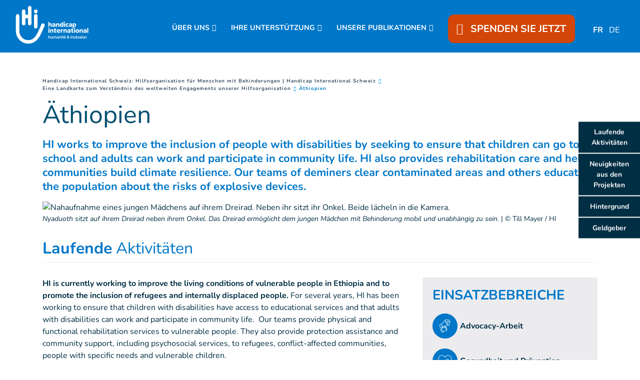

--- FILE ---
content_type: text/html; charset=UTF-8
request_url: https://www.handicap-international.ch/de/land/athiopien
body_size: 22134
content:
<!DOCTYPE html>
 <html lang="de"> <head>   <!-- PLACEHOLDER OneTrustOneTrust Cookies Consent Notice start for handicap-international.ch 04/09/23<script type="text/javascript" src="https://cdn.cookielaw.org/consent/167e7dda-5be0-4478-8c27-2393a2f3be30/OtAutoBlock.js" ></script>
<script src="https://cdn.cookielaw.org/scripttemplates/otSDKStub.js" data-document-language="true" type="text/javascript" charset="UTF-8" data-domain-script="167e7dda-5be0-4478-8c27-2393a2f3be30" ></script>
<script type="text/javascript">function OptanonWrapper() { }
</script>OneTrust Cookies Consent Notice end for handicap-international.ch -->    <!-- Extenso no indexation -->      <!-- Google Tag Manager --><script>(function(w,d,s,l,i){w[l]=w[l]||[];w[l].push({'gtm.start':new Date().getTime(),event:'gtm.js'});var f=d.getElementsByTagName(s)[0],
j=d.createElement(s),dl=l!='dataLayer'?'&l='+l:'';j.async=true;j.src='https://www.googletagmanager.com/gtm.js?id='+i+dl;f.parentNode.insertBefore(j,f);
})(window,document,'script','dataLayer','GTM-KT653JD');</script>
<!-- End Google Tag Manager --><!-- Matomo Tag Manager --><script class="optanon-category-C0001">var _mtm = window._mtm = window._mtm || [];_mtm.push({'mtm.startTime': (new Date().getTime()), 'event': 'mtm.Start'});
var d=document, g=d.createElement('script'), s=d.getElementsByTagName('script')[0];g.async=true; g.src='https://cdn.matomo.cloud/hi.matomo.cloud/container_SyEFch5L.js'; s.parentNode.insertBefore(g,s);
</script><!-- End Matomo Tag Manager --> <meta http-equiv="Content-Type" content="text/html; charset=UTF-8" /> <meta name="viewport" content="width=device-width, initial-scale=1.0, user-scalable=yes" /> <meta http-equiv="X-UA-Compatible" content="IE=edge">   <title>Äthiopien | Handicap International CH</title>    <meta name="description" content="In Äthiopien setzen wir uns für den Zugang besonders schutzbedürftiger Menschen zu humanitärer Hilfe ein. Durch einen einfacheren Zugang zu Hilfsleistungen und durch Schulbildung für Kinder mit Behinderung, soll das Ziel einer besseren Inklusion von Menschen mit Behinderung in die Gesellschaft erreicht werden." />  <meta name="keywords" content="Handicap International hilft Schutzbedürftigen, insbesondere Menschen mit Behinderungen, überall auf der Welt, wo dies nötig ist. Die Organisation erfüllt ihre grundlegenden und spezifischen Bedürfnisse, verbessert ihre Lebensbedingungen und hilft ihnen, sich in die Gesellschaft zu integrieren." /> <meta name="generator" content="Handicap International" />  <meta name="robots" content="index, follow">  <!-- GEO LOCALISATION --> <meta name="DC.title" content="" />  <meta name="geo.region" content="" /> <meta name="geo.placename" content="" />  <meta name="geo.position" content="" />  <meta name="ICBM" content="" />  <meta property="og:type" content="website" /> <meta property="og:site_name" content="Äthiopien" /> <meta property="og:title" content="Äthiopien" /> <meta property="og:description" content="In Äthiopien setzen wir uns für den Zugang besonders schutzbedürftiger Menschen zu humanitärer Hilfe ein. Durch einen einfacheren Zugang zu Hilfsleistungen und durch Schulbildung für Kinder mit Behinderung, soll das Ziel einer besseren Inklusion von Menschen mit Behinderung in die Gesellschaft erreicht werden." /> <meta property="og:url" content="https://www.handicap-international.ch/de/land/athiopien" /> <meta property="og:image" content="https://www.handicap-international.ch/sn_uploads/fck/l_handicap_descript_fr_horiz_blue_rgb.png" /> <meta property="og:image:type" content="image/png" /> <meta name="twitter:card" content="summary" /> <meta name="twitter:site" content="https://www.handicap-international.ch/de/land/athiopien" /> <meta name="twitter:title" content="Äthiopien" /> <meta name="twitter:description" content="In Äthiopien setzen wir uns für den Zugang besonders schutzbedürftiger Menschen zu humanitärer Hilfe ein. Durch einen einfacheren Zugang zu Hilfsleistungen und durch Schulbildung für Kinder mit Behinderung, soll das Ziel einer besseren Inklusion von Menschen mit Behinderung in die Gesellschaft erreicht werden." /> <meta name="twitter:image" content="https://www.handicap-international.ch/sn_uploads/fck/l_handicap_descript_fr_horiz_blue_rgb.png" /> <meta name="sednove_lg" content="de"> <meta name="sednove_uid" content="51"> <meta name="sednove_url" content="https://www.handicap-international.ch/de/land/athiopien">
 <meta name="sednove_date" content="2025-09-22">		<link rel="canonical" href="https://www.handicap-international.ch/de/land/athiopien" >
                          <link hreflang="fr-CA" rel="alternate" href="https://www.hi-canada.org/fr/pays/ethiopie" />
  <link hreflang="en-CA" rel="alternate" href="https://www.hi-canada.org/en/country/ethiopia" />
  <link hreflang="fr" rel="alternate" href="https://www.hi.org/fr/pays/ethiopie" />
  <link hreflang="en" rel="alternate" href="https://www.hi.org/en/country/ethiopia" />
  <link hreflang="en-GB" rel="alternate" href="https://www.humanity-inclusion.org.uk/en/country/ethiopia" />
  <link hreflang="de-DE" rel="alternate" href="https://www.handicap-international.de/de/land/athiopien" />
  <link hreflang="en-US" rel="alternate" href="https://www.hi-us.org/en/country/ethiopia" />
  <link hreflang="fr-FR" rel="alternate" href="https://www.handicap-international.fr/fr/pays/ethiopie" />
  <link hreflang="fr-BE" rel="alternate" href="https://www.handicapinternational.be/fr/pays/ethiopie" />
  <link hreflang="nl-BE" rel="alternate" href="https://www.handicapinternational.be/nl/land/ethiopie" />
  <link hreflang="fr-LU" rel="alternate" href="https://www.handicap-international.lu/fr/pays/ethiopie" />
  <link hreflang="de-LU" rel="alternate" href="https://www.handicap-international.lu/de/land/athiopien" />
  <link hreflang="de-AT" rel="alternate" href="https://www.handicap-international.at/de/land/athiopien" />
  <link hreflang="fr-CH" rel="alternate" href="https://www.handicap-international.ch/fr/pays/ethiopie" />
  <link hreflang="de-CH" rel="alternate" href="https://www.handicap-international.ch/de/land/athiopien" />
   <script src="https://code.jquery.com/jquery-3.5.1.min.js" integrity="sha256-9/aliU8dGd2tb6OSsuzixeV4y/faTqgFtohetphbbj0=" crossorigin="anonymous"></script>
 <script>window.jQuery || document.write('<script src="/extenso/module/sed/core/js/jquery-3.5.1.min.js">\x3C/script>')</script> <script type="text/javascript" src="/de/assets/js/sed_site.js"></script> <link href="/de/assets/css/sed_site.css" rel="stylesheet">   <style type="text/css"> .sn-element[data-sn-id="2dbbb0d7-f26c-4e0d-a42a-13fc4bdd80f2"] {	padding-left: 0px;	padding-right: 0px;}
.sn-element[data-sn-id="18672"] {	max-width: 100%;	position: fixed!important;	top: 105px;	z-index: 10;}
#sn_widget_18672{ width:100vw;}
#w_18673> div > div > nav > ul > li:nth-child(5) > div{ color:#ffffff;
}
#w_18673 > div > div > nav > ul > li:nth-child(5) > div > div:nth-child(1) > a > span{ color:#ffffff;
}
#w_18673 > div > div > nav > ul > li:nth-child(5) > div > div:nth-child(1) > a:hover{ text-decoration:underline #ffffff;
}
#w_18673 > div > div > nav > ul > li.level-1.has-children.open{ text-align:center;}
#w_18673 > div > div > nav > ul > li.level-1.has-children.open > ul{ padding-left:0px;}
#sn_widget_18673 .level-1 {padding-top:15px;}
/*Bouton don*/#w_18673 > div > div > nav > ul > li.level-1.donate_btn.d-none.d-lg-block.donate_button_header{z-index:90;}
#w_18673 > div > div > nav > ul > li.level-1.donate_btn.d-none.d-lg-block.donate_button_header > a{ padding:15px 18px 15px 18px !important; border-radius:12px; z-index:100;}
/*Arrondis uniquement en desktop*/@media(min-width:992px){ #w_18673 > div > div > nav > ul > li.level-1.donate_btn.d-none.d-lg-block.donate_button_header > a{ border-radius:12px;}
}
/*Icone coeur*/#w_18673 > div > div > nav > ul > li.level-1.donate_btn.d-none.d-lg-block.donate_button_header > a > span > span{ padding-right:10px;}
.sn-element[data-sn-id="5474"] {	margin-top: 30px;}
.sn-element[data-sn-id="6307"] {	z-index: 9;}
.sn-element[data-sn-id="5475"] {	margin-top: 15px;}
.sn-element[data-sn-id="6197"] {	margin-bottom: 30px;}
.sn-element[data-sn-id="5720"] {	margin-bottom: 30px;}
.sn-element[data-sn-id="5402"] {	padding-top: 20px;	padding-bottom: 20px;	padding-left: 20px;	padding-right: 20px;	background-color: #ececef;}
.sn-element[data-sn-id="6684c32a9fd04bc5ab97973cc0dc5cba"] {	margin-top: 15px;}
.sn-element[data-sn-id="5805"] {	margin-bottom: 15px;}
.sn-element[data-sn-id="5550"] {	margin-bottom: 15px;}
.sn-element[data-sn-id="805a2cf9169a4aa98fcd2ac2e7f04e97"] {	margin-top: 15px;	margin-bottom: 15px;	background-color: #004f71;}
.sn-element[data-sn-id="6a91b312-68fb-49fb-abaf-5691f73d2639"] {	background-color: #002e43;}
.sn-element[data-sn-id="18677"] {	border-top-style: solid;	border-top-color: #707576;	border-top-width: 1px;	border-right-style: solid;	border-right-color: #dee2e6;	border-right-width: 0px;	border-bottom-style: solid;	border-bottom-color: #dee2e6;	border-bottom-width: 0px;	border-left-style: solid;	border-left-color: #dee2e6;	border-left-width: 0px;	border-top-width: 1px;	border-right-width: 0px;	border-bottom-width: 0px;	border-left-width: 0px;	margin-left: -15px;	margin-right: -15px;}
.sn-element[data-sn-id="9f788770-695f-4a2a-8b79-d709275367a2"] {	border-top-style: solid;	border-top-color: #ffffff;	border-top-width: 0px;	border-right-style: solid;	border-right-color: #707576;	border-right-width: 1px;	border-bottom-style: solid;	border-bottom-color: #ffffff;	border-bottom-width: 0px;	border-left-style: solid;	border-left-color: #707576;	border-left-width: 1px;	border-top-width: 0px;	border-right-width: 1px;	border-bottom-width: 0px;	border-left-width: 1px;}
@media(max-width:991px){#footer_colonne_centrale{ border-width:0px; }
}
.sn-element[data-sn-id="18681"] {	border-top-style: solid;	border-top-color: #707576;	border-top-width: 1px;	border-right-style: solid;	border-right-color: #dee2e6;	border-right-width: 0px;	border-bottom-style: solid;	border-bottom-color: #dee2e6;	border-bottom-width: 0px;	border-left-style: solid;	border-left-color: #dee2e6;	border-left-width: 0px;	border-top-width: 1px;	border-right-width: 0px;	border-bottom-width: 0px;	border-left-width: 0px;	margin-left: -15px;	margin-right: -15px;}
.sn-element[data-sn-id="18684"] {	border-top-style: solid;	border-top-color: #dee2e6;	border-top-width: 0px;	border-right-style: solid;	border-right-color: #dee2e6;	border-right-width: 0px;	border-bottom-style: solid;	border-bottom-color: #707576;	border-bottom-width: 1px;	border-left-style: solid;	border-left-color: #dee2e6;	border-left-width: 0px;	border-top-width: 0px;	border-right-width: 0px;	border-bottom-width: 1px;	border-left-width: 0px;	margin-left: -15px;	margin-right: -15px;}
.sn-element[data-sn-id="18689"] {	border-top-style: solid;	border-top-color: #707576;	border-top-width: 1px;	border-right-style: solid;	border-right-color: #dee2e6;	border-right-width: 0px;	border-bottom-style: solid;	border-bottom-color: #dee2e6;	border-bottom-width: 0px;	border-left-style: solid;	border-left-color: #dee2e6;	border-left-width: 0px;	border-top-width: 1px;	border-right-width: 0px;	border-bottom-width: 0px;	border-left-width: 0px;	margin-left: -15px;	margin-right: -15px;}
.sn-element[data-sn-id="18691"] {	border-radius: 20px;	max-width: 130px;	min-height: 25px!important;	background-color: #ffffff;}
.sn-element[data-sn-id="18692"] {	border-top-style: solid;	border-top-color: 707576;	border-top-width: 0;	border-right-style: solid;	border-right-color: #dee2e6;	border-right-width: 0px;	border-bottom-style: solid;	border-bottom-color: #707576;	border-bottom-width: 1px;	border-left-style: solid;	border-left-color: #dee2e6;	border-left-width: 0px;	border-top-width: 0px;	border-right-width: 0px;	border-bottom-width: 1px;	border-left-width: 0px;	margin-left: -15px;	margin-right: -15px;}
.sn-element[data-sn-id="18695"] {	margin-left: 0px;	margin-right: auto;}
.sn-element[data-sn-id="9093523a-f010-4239-841c-66f024bc5d0e"] {	border-top-style: solid;	border-top-color: #707576;	border-top-width: 1px;	border-right-style: solid;	border-right-width: 1px;	border-bottom-style: solid;	border-bottom-width: 1px;	border-left-style: solid;	border-left-width: 1px;	border-top-width: 1px;	border-right-width: 1px;	border-bottom-width: 1px;	border-left-width: 1px;}
.sn-element[data-sn-id="184073be-d2dd-4676-b69b-1e5cd05b0ba5"] {	margin-left: auto;	margin-right: 0px;}
.sn-element[data-sn-id="e396547e-6b61-46e8-becd-6bcc949640da"] {	margin-left: auto;	margin-right: auto;}
.sn-element[data-sn-id="45264043-29a3-40cb-b102-140a48b1ddcc"] {	margin-left: 0px;	margin-right: auto;}

.country_situation_header { color: #0077c8;
 line-height: 1.3em;}
.country_situation_header{ font-size: 1.5em;}
.news_content h2{ text-transform:none; font-size: 1.625em; font-style: italic;}
.country_summary,.country_situation_header { color: #5bc2e7;
 line-height: 1.3em;}
.country_summary{ font-size: 1.375em; }
.country_situation_header{ font-size: 1.5em;}
.country_situation_header { color: #0077c8;
 line-height: 1.3em;}
.country_situation_header{ font-size: 1.5em;}
.news_content h2{ text-transform:none; font-size: 1.625em; font-style: italic;}
.intervention_title{ text-transform: uppercase;}
.intervention_list { list-style: none; padding: 0;}
.intervention_list li { margin-top: 20px;}
.intervention_list li a { margin-left: 5px; display:block; color: #002e43;
}
.country_page_header .dcell h2 { white-space: nowrap;}
.country_page_header .dcell{ vertical-align: bottom;}
.country_page_header .dcell.more_link { padding-bottom: 10px; text-align: right;}
.country_page_header .dcell.more_link a { color: #0077c8; 
}
.country_page_header .dcell.more_link .fa { font-size: 2em; vertical-align: middle; padding-left: 5px;}
.lastest_story_detail .tag { color: #0077c8;
 white-space: nowrap; font-family: inherit; margin-left: 5px; padding-left: 5px; border-left: 1px solid #d6dee4;
}
.lastest_story_detail .tag:first-of-type { margin-left: 0; padding-left: 0; border-left: 0;}
.lastest_story_detail .col{ margin-bottom:30px;}
@media screen and (max-width:767px){ .lastest_story_detail .news_title{ min-height:initial; }
 .country_page_header .dtable, .country_page_header .dcell { display: block; }
 .country_page_header .dcell.more_link { text-align: left; }
}
.country_summary,.country_situation_header { color: #5bc2e7;
 line-height: 1.3em;}
.country_summary{ font-size: 1.375em; }
.country_situation_header{ font-size: 1.5em;}
.country_situation_header { color: #0077c8;
 line-height: 1.3em;}
.country_situation_header{ font-size: 1.5em;}
.news_content h2{ text-transform:none; font-size: 1.625em; font-style: italic;}
#w_5789 .sponsor_name{ font-size:14px;}
#w_5789 .tab-content-container{ padding-top:30px;}
#w_5789 .tab-content-container .tab-content{ display:none;}
#w_5789 .tab-content-container .active.tab-content{ display:block;}
#w_5789 .tab-content-container .col-md-3:nth-child(4n+1){ clear:both;}
@media (max-width:991px){ #w_5789 .tab-content-container .col-md-3:nth-child(4n+1){ clear:none; }
 #w_5789 .tab-content-container .col-sm-6:nth-child(2n+1){ clear:both; }
}
#sn_widget_18672 .sed_button{text-align : center;}
#sn_widget_18672 .btn_style {width : 100%;background-color : #d34607;
border : 0px ;padding : 7px 50px 7px 50px;}
#sn_widget_18672 .btn_alignment{justify-content : center;flex-direction : row-reverse;align-items : center;}
#sn_widget_18672 .btn_style{font-weight : bold;font-family : 'Nunito', sans-serif;;}
#sn_widget_18672 .btn_icon.btn_fa{padding : 0px 25px 0px 0px;}
#sn_widget_18673 .sticky_container{background-color : #0077c8;
padding : 5px 15px 5px 15px;}
#sn_widget_18673 .menu_container{justify-content : space-between;align-items : center;flex-wrap : nowrap;}
@media(max-width:991px){#sn_widget_18673 .mobile_is_open .sticky_container{background-color : #0077c8;
}
}
#sn_widget_18673 .logo_container{flex-grow : 1;}
#sn_widget_18673 .sticky .logo_container{flex-grow : 1;}
@media(max-width:991px){#sn_widget_18673 .mobile_is_open .logo_container{padding : 3px 0px 3px 0px;}
#sn_widget_18673 .mobile_is_open .logo_styling{width : 130px;}
}
#sn_widget_18673 .main_menu{flex-wrap : wrap;}
@media(max-width:991px){#sn_widget_18673 .mobile_is_open .main_menu{justify-content : center;align-items : center;flex-direction : column;}
#sn_widget_18673 .mobile_is_open .open_search_container{display : none;}
}
#sn_widget_18673 .level-1{margin : 0px 20px 0px 10px;}
#sn_widget_18673 .link-level-1{font-size : 90%;font-family : 'Nunito', sans-serif;;font-weight : 700;color : #ffffff;
}
#sn_widget_18673 .has-children > .link-level-1:after{content : '\f078'; font-family: 'Font Awesome 5 Pro';;font-weight : 900;margin : 0px 0px 0px 5px;}
#sn_widget_18673 .sticky .has-children > .link-level-1:after{content : ; font-family: 'Font Awesome 5 Pro';;font-weight : 900;}
@media(max-width:991px){#sn_widget_18673 .mobile_is_open .level-1{margin : 0px;}
#sn_widget_18673 .mobile_is_open .link-level-1{padding : 0px;font-size : 20px;}
#sn_widget_18673 .mobile_is_open .has-children > .link-level-1:after{content : ; font-family: 'Font Awesome 5 Pro';;font-weight : 900;}
}
#sn_widget_18673 .children-level-2{padding : 15px 0px 15px 20px;background-color : #0077c8;
width : 250px;}
#sn_widget_18673 .link-level-2{padding : 10px 0px 5px 10px;color : #ffffff;
font-family : 'Nunito', sans-serif;;}
@media(max-width:991px){#sn_widget_18673 .mobile_is_open .link-level-2{padding : 0px;margin : 0px;}
}
#sn_widget_18673 .search_input_container{background-color : rgba(255,255,255,.93);padding : 0px 15px 0px 15px;}
#sn_widget_18673 .search_input{font-size : 22px;}
#sn_widget_18701 .wdg_spacer{height : 105px;}
@media(max-width:1199px){#sn_widget_18701 .wdg_spacer{height : 105px;}
}
@media(max-width:991px){#sn_widget_18701 .wdg_spacer{height : 150px;}
}
@media(max-width:767px){#sn_widget_18701 .wdg_spacer{height : 150px;}
}
@media(max-width:575px){#sn_widget_18701 .wdg_spacer{height : 150px;}
}
#sn_widget_18674 .wdg_spacer{height : 50px;}
#sn_widget_18675 h1, #sn_widget_18675 h2, #sn_widget_18675 h3, #sn_widget_18675 h4, #sn_widget_18675 h5, #sn_widget_18675 h6, #sn_widget_18675 p{font-size : 22px;font-family : 'Nunito', sans-serif;;font-weight : 700;color : #ffffff;
}
#sn_widget_18675 li::marker{content : ; font-family: 'Font Awesome 5 Pro';;}
@media (max-width: 991px){#sn_widget_18675 h1, #sn_widget_18675 h2, #sn_widget_18675 h3, #sn_widget_18675 h4, #sn_widget_18675 h5, #sn_widget_18675 h6, #sn_widget_18675 p{text-align : center;}
}
#sn_widget_18676 h1, #sn_widget_18676 h2, #sn_widget_18676 h3, #sn_widget_18676 h4, #sn_widget_18676 h5, #sn_widget_18676 h6, #sn_widget_18676 p{font-family : 'Nunito', sans-serif;;font-size : 16px;color : #ffffff;
}
#sn_widget_18676 li::marker{content : ; font-family: 'Font Awesome 5 Pro';;}
#sn_widget_18676 a{color : #ffffff;
}
#sn_widget_18676 a:hover{color : #ffffff;
text-decoration : underline ;-webkit-text-decoration : underline ;}
#sn_widget_18677 .wdg_spacer{height : 20px;}
#sn_widget_18678 h1, #sn_widget_18678 h2, #sn_widget_18678 h3, #sn_widget_18678 h4, #sn_widget_18678 h5, #sn_widget_18678 h6, #sn_widget_18678 p{font-family : 'Nunito', sans-serif;;font-size : 22px;color : #ffffff;
font-weight : 700;}
#sn_widget_18678 li::marker{content : ; font-family: 'Font Awesome 5 Pro';;}
@media (max-width: 991px){#sn_widget_18678 h1, #sn_widget_18678 h2, #sn_widget_18678 h3, #sn_widget_18678 h4, #sn_widget_18678 h5, #sn_widget_18678 h6, #sn_widget_18678 p{text-align : center;}
}
#sn_widget_18679 h1, #sn_widget_18679 h2, #sn_widget_18679 h3, #sn_widget_18679 h4, #sn_widget_18679 h5, #sn_widget_18679 h6, #sn_widget_18679 p{color : #ffffff;
}
#sn_widget_18679 ul li{color : #ffffff;
}
#sn_widget_18679 li::marker{content : ; font-family: 'Font Awesome 5 Pro';;}
#sn_widget_18679 a{color : #ffffff;
}
#sn_widget_18679 a:hover{color : #ffffff;
text-decoration : underline ;-webkit-text-decoration : underline ;}
#sn_widget_18680 .wdg_spacer{height : 20px;}
#sn_widget_18681 .wdg_spacer{height : 20px;}
#sn_widget_18682 h1, #sn_widget_18682 h2, #sn_widget_18682 h3, #sn_widget_18682 h4, #sn_widget_18682 h5, #sn_widget_18682 h6, #sn_widget_18682 p{font-weight : 700;color : #ffffff;
font-size : 22px;}
#sn_widget_18682 li::marker{content : ; font-family: 'Font Awesome 5 Pro';;}
@media (max-width: 991px){#sn_widget_18682 h1, #sn_widget_18682 h2, #sn_widget_18682 h3, #sn_widget_18682 h4, #sn_widget_18682 h5, #sn_widget_18682 h6, #sn_widget_18682 p{text-align : center;}
}
#sn_widget_18683 h1, #sn_widget_18683 h2, #sn_widget_18683 h3, #sn_widget_18683 h4, #sn_widget_18683 h5, #sn_widget_18683 h6, #sn_widget_18683 p{color : #ffffff;
}
#sn_widget_18683 li::marker{content : ; font-family: 'Font Awesome 5 Pro';;}
#sn_widget_18684 .wdg_spacer{height : 20px;}
#sn_widget_18685 .wdg_spacer{height : 0px;}
@media(max-width:991px){#sn_widget_18685 .wdg_spacer{height : 20px;}
}
#sn_widget_18686 h1, #sn_widget_18686 h2, #sn_widget_18686 h3, #sn_widget_18686 h4, #sn_widget_18686 h5, #sn_widget_18686 h6, #sn_widget_18686 p{font-family : 'Nunito', sans-serif;;color : #ffffff;
font-size : 22px;font-weight : 700;}
#sn_widget_18686 li::marker{content : ; font-family: 'Font Awesome 5 Pro';;}
@media (max-width: 991px){#sn_widget_18686 h1, #sn_widget_18686 h2, #sn_widget_18686 h3, #sn_widget_18686 h4, #sn_widget_18686 h5, #sn_widget_18686 h6, #sn_widget_18686 p{text-align : center;}
}
#sn_widget_18688 .wdg_spacer{height : 20px;}
#sn_widget_18689 .wdg_spacer{height : 20px;}
#sn_widget_18690 h1, #sn_widget_18690 h2, #sn_widget_18690 h3, #sn_widget_18690 h4, #sn_widget_18690 h5, #sn_widget_18690 h6, #sn_widget_18690 p{color : #ffffff;
font-weight : 700;font-size : 22px;}
#sn_widget_18690 li::marker{content : ; font-family: 'Font Awesome 5 Pro';;}
@media (max-width: 991px){#sn_widget_18690 h1, #sn_widget_18690 h2, #sn_widget_18690 h3, #sn_widget_18690 h4, #sn_widget_18690 h5, #sn_widget_18690 h6, #sn_widget_18690 p{text-align : center;}
}
#sn_widget_18692 .wdg_spacer{height : 20px;}
#sn_widget_18693 .wdg_spacer{height : 20px;}
#sn_widget_18694 h1, #sn_widget_18694 h2, #sn_widget_18694 h3, #sn_widget_18694 h4, #sn_widget_18694 h5, #sn_widget_18694 h6, #sn_widget_18694 p{text-align : center;font-size : 22px;font-family : 'Nunito', sans-serif;;color : #ffffff;
font-weight : 700;}
#sn_widget_18694 li::marker{content : ; font-family: 'Font Awesome 5 Pro';;}
#sn_widget_18696 .wdg_spacer{height : 20px;}
#sn_widget_18697 .wdg_spacer{height : 20px;}
#sn_widget_18698 h1, #sn_widget_18698 h2, #sn_widget_18698 h3, #sn_widget_18698 h4, #sn_widget_18698 h5, #sn_widget_18698 h6, #sn_widget_18698 p{text-align : center;color : #ffffff;
}
#sn_widget_18698 li::marker{content : ; font-family: 'Font Awesome 5 Pro';;}
#sn_widget_18698 a{color : #ffffff;
}
#sn_widget_18698 a:hover{text-decoration : underline ;-webkit-text-decoration : underline ;}
#sn_widget_18699 h1, #sn_widget_18699 h2, #sn_widget_18699 h3, #sn_widget_18699 h4, #sn_widget_18699 h5, #sn_widget_18699 h6, #sn_widget_18699 p{text-align : center;}
#sn_widget_18699 li::marker{content : ; font-family: 'Font Awesome 5 Pro';;}
#sn_widget_18699 a{color : #ffffff;
}
#sn_widget_18699 a:hover{text-decoration : underline ;-webkit-text-decoration : underline ;}
#sn_widget_18700 h1, #sn_widget_18700 h2, #sn_widget_18700 h3, #sn_widget_18700 h4, #sn_widget_18700 h5, #sn_widget_18700 h6, #sn_widget_18700 p{text-align : center;}
#sn_widget_18700 li::marker{content : ; font-family: 'Font Awesome 5 Pro';;}
#sn_widget_18700 a{color : #ffffff;
}
#sn_widget_18700 a:hover{text-decoration : underline ;-webkit-text-decoration : underline ;}
 </style>    <script> requirejs.config({ paths: {  "google": "https://maps.googleapis.com/maps/api/js?key=AIzaSyCL5bNoB7znTiOQZZ5RTeau6JVoe98z-wk",
 "ace": "//cdnjs.cloudflare.com/ajax/libs/ace/1.4.9/",
 "slider" : "//cdnjs.cloudflare.com/ajax/libs/bxslider/4.2.15/jquery.bxslider.min",
 "jquery": "//code.jquery.com/jquery-3.5.1.min",
 "validate" : "//cdnjs.cloudflare.com/ajax/libs/jquery-validate/1.19.0/jquery.validate.min",
 "form": "//malsup.github.io/jquery.form",
 "owl-carousel2": "//cdnjs.cloudflare.com/ajax/libs/OwlCarousel2/2.2.1/owl.carousel.min",
 "pinterest" : "//assets.pinterest.com/js/pinit",
 "share":"//w.sharethis.com/button/buttons",
 "geocomplete":"//cdnjs.cloudflare.com/ajax/libs/geocomplete/1.7.0/jquery.geocomplete",
 "clndr":"/js/site_calendar/clndr", "under":"//cdnjs.cloudflare.com/ajax/libs/underscore.js/1.11.0/underscore",
 "moment":"/js/site_calendar/moment", "js.cookie":"https://cdn.jsdelivr.net/npm/js-cookie@2/src/js.cookie.min",
 "touch-punch":"//cdnjs.cloudflare.com/ajax/libs/jqueryui-touch-punch/0.2.3/jquery.ui.touch-punch.min",
 "chosen":"/de/assets/js/chosen" },
 shim: { 'geocomplete': ['jquery'], }
  });
  </script> </head> <body  class="sed_site_page"> <!-- Google Tag Manager (noscript) --><noscript><iframe src="https://www.googletagmanager.com/ns.html?id=GTM-KT653JD"
height="0" width="0" style="display:none;visibility:hidden"></iframe></noscript><!-- End Google Tag Manager (noscript) --> <div class="sn-foreground-color sn-background"></div> 	<a class="sr-only sr-only-focusable" href="#main" id="top"><span class="sn_pencil" data-sn_uid="2113"></span></a>
  <div   class="sn-element container-fluid "  data-sn-type="container" data-sn-id="b565bd97-9191-4832-90e6-680beebf5e9b"     >   <div   class="sn-element row "  data-sn-type="row" data-sn-id="dcdb02a2-6c9f-4d75-9c36-5e6e26896216"     >   <div   class="sn-element col-12 col-sm-12 col-md-12 col-lg-12 col-xl-12 "  data-sn-type="column" data-sn-id="2dbbb0d7-f26c-4e0d-a42a-13fc4bdd80f2"     >  <div    data-sn-json-csseditor="1" class=" sn-element sn_widget d-lg-none "  data-sn-type="widget" data-sn-id="18672"  data-sn-code="sed_essential_button_v2"   data-sn-name="" data-sn-nbview="0"        >  <div class="sn-element-content" id="sn_widget_18672"> <style> #sed_button_18331 .btn_alignment{ display:flex; width:100%; }
 #sed_button_18331 .btn_icon { max-height:100%; max-width:30px; }
</style><div class="sed_button" id="sed_button_18331"> <a  href="https://donate.handicap-international.ch/b?cid=1&lang=de_DE"
 class="btn_style btn-primary btn" target="_blank" > <div class="btn_alignment"> <span class="text"> SPENDEN SIE JETZT </span> <span class='btn_icon btn_fa fa-solid fa-heart fa-beat'></span> </div> </a></div></div>     </div><div    data-sn-json-csseditor="1" class=" sn-element sn_widget "  data-sn-type="widget" data-sn-id="18673"  data-sn-code="w_site_sticky_menu"   data-sn-name="" data-sn-nbview="0"        >  <div class="sn-element-content" id="sn_widget_18673"><style> #w_18673 .sticky_container{ transition:all .2s cubic-bezier(.3,0,.2,1); position:relative; z-index: 99; }
 #w_18673 .menu_container{ display:flex; }
 #w_18673 .main_menu{ list-style:none; margin:0; padding:0; }
 #w_18673 .main_menu ul{ list-style:none; margin:0; }
 #w_18673 .main_menu{ display:flex; }
 #w_18673 .link-level-1{ transition:all .25s cubic-bezier(.3,0,.2,1); }
 /*level 1*/ #w_18673 .main_menu > .level-1{ position:relative; }
 #w_18673 .link-level-1{ animation:all .2s cubic-bezier(.3,0,.2,1); }
 #w_18673 .has-children > .link-level-1:after{ font-family: Font Awesome\ 5 Pro; -moz-osx-font-smoothing: grayscale; -webkit-font-smoothing: antialiased; display: inline-block; font-style: normal; font-variant: normal; text-rendering: auto; line-height: 1; }
 /*level 2*/ #w_18673 .children-level-2{ display:none; position:absolute; top:100%; left:0; z-index:1; }
  #w_18673 .main_menu .level-2 > .link-level-2{ display:block; transition:all .25s cubic-bezier(.3,0,.2,1); }
 /*any levels after*/ #w_18673 .main_menu .active{ font-weight:bold; }
 /**/  #w_18673 .search_input_container{ z-index:1; display:none; position:absolute; top:0; left:0; height:100%; width:100%; animation: w_18673_fade_in 300ms cubic-bezier(.3,0,.2,1); flex-wrap: nowrap; align-items:center; }
 #w_18673 .search_input_container .input_container{ flex-grow:1; height:100%; }
 #w_18673 .search_input_container form{ height:100%; }
 #w_18673 .search_input{ background:none; border:none; outline:none; box-shadow:none; width:100%; height:100%; }
 @keyframes w_18673_fade_in{ 0%{ opacity:0; }
 100%{ opacity:1; }
 }
 @keyframes w_18673_menu_appear{ 0%{ opacity:0; top:-20px; }
 100%{ opacity:1; top:0; }
 }
 /*mobile*/ #w_18673 .toggle_mobile_container{ display:none; transition:top .25s cubic-bezier(.3,0,.2,1); top:0; flex-shrink:1; }
 #w_18673 .close_mobile{ display:none; }
 #w_18673 .placeholder_row{ visibility:hidden; }
 @media(max-width:991px){ #w_18673 .toggle_mobile_container{ display:block; position:relative; z-index:1; }
 #w_18673 .logo_container{ z-index:1; }
 #w_18673 .placeholder_row,
 #w_18673 .menu_container .nav_container{ display:none; }
 #w_18673 .children-level-2{ position:static; width:auto; }
 #w_18673.mobile_is_open .menu_container .nav_container{ width:100%; display:block; order: 3; animation:w_18673_slide_right .2s cubic-bezier(.3,0,.2,1); position:relative; left:0; }
 #w_18673 .menu_container{ flex-wrap:wrap; }
 #w_18673.mobile_is_open > .sticky_container{ position:fixed; top:0; left:0; right:0; bottom:0; overflow:auto; }
 }
 @keyframes w_18673_slide_right{ 0%{ left:-10%; }
 100%{ left:0; }
 }
 /**/ /*sticky*/ #w_18673 .sticky_container{ position:fixed; top:0; left:0; right:0; }

 #w_18673.sticky .sticky_container{ position:fixed; top:0; left:0; right:0; }
 #w_18673 .logo{ display:block; }

 /**/ /*hidden_sticky_menu*/ #w_18673.hidden_sticky_menu{ /* -webkit-transition: opacity 600ms linear; transition: opacity 600ms linear; opacity: 0; */ -webkit-transition: -webkit-transform 300ms ease; transition: -webkit-transform 300ms ease;  -webkit-transform: translateY(-100%); -ms-transform: translateY(-100%); transform: translateY(-100%); }
 #w_18673{ /* -webkit-transition: opacity 600ms linear; transition: opacity 600ms linear; */ opacity: 1; visibility: visible; -webkit-transition: -webkit-transform 300ms ease; transition: -webkit-transform 300ms ease; }
</style><div id="w_18673"> <div class="sticky_container"> <div class="menu_container">  <div class="logo_container d-flex"><a class="d-block" href="/de/homepage" target="">  <img class="logo logo_styling img-fluid" src="/sn_uploads/logos/LogoBlancPNG.png" alt="Homepage" title="Logo Handicap International"/>   </a></div>  <nav class="nav_container">  

<ul class='main_menu'> <li class="level-1 has-children "> <a href="javascript:void(0)" class="link-level-1"><span class="link_text">ÜBER UNS</span></a> <ul class="children-level-2">    <li class="level-2 "> <a class="link-level-2" href="/de/unsere-mission"><span class="link_text">Unsere Mission</span></a> </li>     <li class="level-2 "> <a class="link-level-2" href="/de/unsere-handlungsfelder/index"><span class="link_text">Tätigkeitsbereiche</span></a> </li>     <li class="level-2 "> <a class="link-level-2" href="/de/einsatzlaender"><span class="link_text">Einsatzländer</span></a> </li>     <li class="level-2 "> <a class="link-level-2" href="/de/in-der-schweiz"><span class="link_text">Engagement in der Schweiz</span></a> </li>     <li class="level-2 "> <a class="link-level-2" href="/de/internationale-anerkennungen"><span class="link_text">Internationale Anerkennungen</span></a> </li>   </ul> </li>  <li class="level-1 has-children "> <a href="javascript:void(0)" class="link-level-1"><span class="link_text">IHRE UNTERSTÜTZUNG</span></a> <ul class="children-level-2">    <li class="level-2 "> <a class="link-level-2" href="/de/spenden"><span class="link_text">Spenden</span></a> </li>     <li class="level-2 "> <a class="link-level-2" href="/de/unsere-handlungsfelder/humanitare-nothilfe"><span class="link_text">Humanitäre Nothilfe</span></a> </li>     <li class="level-2 "> <a class="link-level-2" href="/de/legate-und-erbschaften/index"><span class="link_text">Erbschaften und Legate</span></a> </li>   <li class="level-2 "><a class="link-level-2" target="" href="https://act.handicap-international.ch/?locale=de"><span class="link_text">Spenden sammeln</span></a></li>
  </ul> </li>  <li class="level-1 has-children "> <a href="javascript:void(0)" class="link-level-1"><span class="link_text">UNSERE PUBLIKATIONEN</span></a> <ul class="children-level-2">    <li class="level-2 "> <a class="link-level-2" href="/de/publikationen"><span class="link_text">News</span></a> </li>     <li class="level-2 "> <a class="link-level-2" href="/de/jahresbericht-und-jahresrechnung"><span class="link_text">Jahresbericht</span></a> </li>     <li class="level-2 "> <a class="link-level-2" href="/de/mediacorner"><span class="link_text">Medienspiegel</span></a> </li>   </ul> </li>  <li class="level-1 donate_btn d-none d-lg-block donate_button_header"><a class="link-level-1" target="" href="https://donate.handicap-international.ch/b?cid=1&lang=de_DE"><span class="link_text"><span aria-hidden="true" class="icon fa-solid fa-heart fa-beat"></span> SPENDEN SIE JETZT</span></a></li>
  <li class="level-1 "> <style> .dtable.lg-list{ text-transform:uppercase; }
 .dtable.lg-list .padding{ display:block; padding:5px 6px; }
 .dtable.lg-list .inactive-lg.dcell{ text-decoration:line-through; }
 .inactive-lg.dcell { position: relative; display: inline-block; cursor: help; }
@media(max-width:991px){ .language-tooltip { visibility: hidden; opacity: 0; width: max-content; background-color: #333;
 color: #fff;
 text-align: center; text-transform:none; padding: 6px 10px; border-radius: 6px; position: absolute; transform: translateX(-40%); z-index: 100; transition: opacity 0.3s; white-space: nowrap; }
 /* Petite flèche */ .language-tooltip::after { content: ""; position: absolute; top: auto; /* haut du tooltip */ bottom:100%; left: 50%; /*centre droite/gauche*/ margin-left: -5px; border-width: 5px; border-style: solid; border-color: transparent transparent #333 transparent;
 }
}
@media(min-width:992px){.language-tooltip { visibility: hidden; opacity: 0; width: max-content; background-color: #333;
 color: #fff;
 text-align: center; text-transform:none; padding: 6px 10px; border-radius: 6px; position: fixed; top:1px; right:1px; z-index: 100; transition: opacity 0.3s; white-space: nowrap; }
  /* Petite flèche */ .language-tooltip::after { content: ""; position: absolute; top: 100%; /* bas du tooltip */ left: 75%; margin-left: -5px; border-width: 5px; border-style: solid; border-color: #333 transparent transparent transparent;
 }
}

 .inactive-lg.dcell:hover .language-tooltip { visibility: visible; opacity: 1; }

</style><div class="dtable lg-list">  <div class="dcell"> <a class="padding" href="/fr/pays/ethiopie"> <span>fr</span> </a>  </div> <div class="dcell"> <span class="padding">de</span> </div></div> </li> </ul> </nav> <div class="toggle_mobile_container"> <a href="javascript:void(0)" class="btn btn-link link-level-1 open_mobile" title="Open menu"> <span class="far fa-bars" aria-hidden="true"></span> </a> <a href="javascript:void(0)" class="btn btn-link link-level-1 close_mobile" title="Close menu"> <span class="fal fa-times" aria-hidden="true"></span> </a> </div>  </div>  </div></div><script>  /*sticky*/ $(window).on('scroll.w_18673',function(event){ if($(this).scrollTop() > 0){ if(!$('#w_18673').hasClass('sticky')){ $('#w_18673').addClass('sticky').attr('data-stickied-top', true);
 }
 }else{ $('#w_18673').removeClass('sticky').removeAttr('data-stickied-top');
 }
 });
 /**/   require(["/de/toolbox/module/sed/site_menu/widget/w_site_sticky_menu/sed_site_sticky_menu.js"], function(app) { if(app){ app.init({ wuid: '18673', menu_level_3_collapsed : 'no' });
 }
 });
</script></div>     </div> </div> </div> </div> <div  id="main"   class="sn-element container-fluid "  data-sn-type="container" data-sn-id="b0166adb7ade4aeda0db2a4a6fe26daa"    tabindex="0"    >   <div   class="sn-element row row-limited "  data-sn-type="row" data-sn-id="05b0c3694fe648ea86166fa4ea3d2687"     >   <div   class="sn-element col-12 col-sm-12 col-md-12 col-lg-12 col-xl-12 "  data-sn-type="column" data-sn-id="83cc5058f423456491c645cc32d301e9"     >  <div    data-sn-json-csseditor="1" class=" sn-element sn_widget "  data-sn-type="widget" data-sn-id="18701"  data-sn-code="sed_spacer"   data-sn-name="" data-sn-nbview="0"        >  <div class="sn-element-content" id="sn_widget_18701"><style type="text/css"> .wdg_spacer { clear:both; }
</style><div class="wdg_spacer space18360">&nbsp;</div></div>     </div><div    data-sn-json-csseditor="0" class=" sn-element sn_widget d-none d-md-block "  data-sn-type="widget" data-sn-id="5474"  data-sn-code="sed_breadcrumb"   data-sn-name="" data-sn-nbview="0"        >  <div class="sn-element-content" id="sn_widget_5474"><nav role="navigation" class="breadcrumb_container"> <p class="sr-only" id="breadcrumblabel_5487"><span class="sn_pencil" data-sn_uid="1220"></span></p> <ol id="breadcrumb_5487" aria-labelledby="breadcrumblabel_5487">  <li><a href="/de/homepage" title="Handicap International Schweiz: Hilfsorganisation für Menschen mit Behinderungen | Handicap International Schweiz">Handicap International Schweiz: Hilfsorganisation für Menschen mit Behinderungen | Handicap International Schweiz</a></li>  <li><a href="/de/einsatzlaender" title="Eine Landkarte zum Verständnis des weltweiten Engagements unserer Hilfsorganisation">Eine Landkarte zum Verständnis des weltweiten Engagements unserer Hilfsorganisation</a></li>  <li><a href="javascript:void(0)" class="current">Äthiopien <span class="sr-only">(<span class="sn_pencil" data-sn_uid="4061"></span>)</span></a></li> </ol></nav></div>     </div><div    data-sn-json-csseditor="0" class=" sn-element sn_widget "  data-sn-type="widget" data-sn-id="6307"  data-sn-code="sed_anchor_menu"   data-sn-name="" data-sn-nbview="0"        >  <div class="sn-element-content" id="sn_widget_6307"><style> #w_6252{ position:fixed; top:50%; transform:translateY(-50%); right:0; padding-left:6px; min-width:15px; }
 #w_6252 > ul{ padding:0; margin:0; list-style:none; }
 #w_6252 > ul > li > a{ background:#002e43;
 color:#FFF;
 display:block; padding: 10px 12px; width:123px; text-align:center; margin:2px 0; font-size:14px; position:relative; transition:background .2s cubic-bezier(.3,0,.2,1); font-weight:bold; }
 #w_6252 > ul > li > a.active{ background:#0077c8;
 }
 #w_6252 > ul > li > a:before{ transition:opacity .2s cubic-bezier(.3,0,.2,1); opacity:0; border-right:6px #0077c8 solid;
 border-top:6px transparent solid; border-bottom:6px transparent solid; content:''; position:absolute; right:100%; top:50%; transform:translateY(-50%); }
 #w_6252 > ul > li > a.active:before{ opacity:1; }
 #w_6252 .minimized_menu{ display:none; position:absolute; right:0; top:50%; transform:translateY(-50%); }
 #w_6252 .minimized_menu > span{ background:#002e43;
 color:#FFF;
 width:15px; text-align:center; padding:3px 0; font-size:12px; margin:2px 0; display:block; }
</style><nav id="w_6252" class="hidden-print"> <ul> </ul> <a href="javascript:void(0)" class="minimized_menu" title="Menu"> <span> <span class="fa fa-chevron-up"></span> </span> <span> <span class="fa fa-chevron-down"></span> </span> </a></nav><script type="text/javascript"> $(document).ready(function(){ $('[data-anchor]').each(function(){ $('#w_6252 > ul').append('<li><a data-top="'+ $(this).offset().top +'" href="javascript:void(0)" data-href="#'+ $(this).attr('id') +'">'+ $(this).attr('data-anchor') +'</a></li>')
 .find('a').last().on('click', function(event){ check_size(); var $a = $(this); var top = $a.attr('data-top'); $("html, body").animate({  scrollTop: top }, 200, function(){ $($a.attr('data-href')).attr('tabindex','-1').focus(); });
 });
 });
 function minimize_menu(){ $('#w_6252 ul').fadeOut(200);
 $('#w_6252 .minimized_menu').fadeIn(200);
 }
 function maximize_menu(callback){ if(typeof callback == 'function'){ $('#w_6252 ul').fadeIn(200,function(){ callback(); });
 }else{ $('#w_6252 ul').fadeIn(200);
 }
  $('#w_6252 .minimized_menu').fadeOut(200);
 }
 function check_size(){ //overflow
 if($('#w_6252').height() > $(window).height()){ $('#w_6252').css({'height':'100%', overflow:'auto', transform:'none', top:0});
 }else{ $('#w_6252').css({'height':'', overflow:'', transform:'', top:''});
 }
 $('#w_6252 > ul > li > a').each(function(){ $(this).attr('data-top', $($(this).attr('data-href')).offset().top); });
 }
 check_size();  var idleTimeout;//timeout variable use for all idle timeout
 idleTimeout = setTimeout(function(){ minimize_menu(); },2500);
 //on hover maximize, hover out wait a while then minimize
 $('#w_6252').hover(function(){ clearTimeout(idleTimeout); maximize_menu();  },function(){ idleTimeout = setTimeout(function(){ minimize_menu(); },2500);
 });
  //accessibility
 $('#w_6252 .minimized_menu').on('focusin', function(){ clearTimeout(idleTimeout); maximize_menu(function(){ $('#w_6252 > ul > li > a').first().focus();
 });
 });
 $('#w_6252 > ul > li > a').on('focusin', function(){ clearTimeout(idleTimeout); });
 $('#w_6252').on('touchmove', function(){ clearTimeout(idleTimeout); idleTimeout = setTimeout(function(){ minimize_menu(); },2500);
 });
 $(document).on('touchstart', function(){ minimize_menu(); });
 $(document).on('click', function(){ clearTimeout(idleTimeout); idleTimeout = setTimeout(function(){ minimize_menu(); },2500);
 });
  $(window).on('resize', function(){ check_size(); });
  var scrollThrottle = false;//used to throttle the function in the on scroll
 if($('#w_6252 > ul > li > a').length){ function scrollspy(){  //if bottom of the page, select item closest to top
 if($(window).scrollTop() + $(window).height() == $(document).height()){ var $active; $('#w_6252 > ul > li > a').each(function(){ if(!$active && $(window).scrollTop() + 10 < $(this).attr('data-top')){ $active = $(this); }
 });
 if($active){ if(!$active.hasClass('active')){ $active.addClass('active'); maximize_menu(); clearTimeout(idleTimeout); idleTimeout = setTimeout(function(){ minimize_menu(); },2500);
 $active.parent().siblings().find('a').removeClass('active'); }
  }else{ $('#w_6252 > ul > li > a').removeClass('active');
 }
  }else{ //make the verification and then apply the class once
 var $active; $('#w_6252 > ul > li > a').each(function(){ if($(window).scrollTop() + 10 > $(this).attr('data-top')){ $active = $(this); }
 });
 if($active){ if(!$active.hasClass('active')){ $active.addClass('active'); maximize_menu(); clearTimeout(idleTimeout); idleTimeout = setTimeout(function(){ minimize_menu(); },2500);
 $active.parent().siblings().find('a').removeClass('active'); }
  }else{ $('#w_6252 > ul > li > a').removeClass('active');
 }
 }
 }
 $(window).on('scroll.anchor', function(){ if(!scrollThrottle){ scrollspy(); scrollThrottle = true; //prevent function from firing and refire the function after the elapsed time
 setTimeout(function(){ scrollThrottle = false; scrollspy(); },200);
 }
 });
 scrollspy(); }
  });
 </script></div>     </div><div    data-sn-json-csseditor="0" class=" sn-element sn_widget "  data-sn-type="widget" data-sn-id="5475"  data-sn-code="sed_site_page_title"   data-sn-name="" data-sn-nbview="0"        >  <div class="sn-element-content" id="sn_widget_5475">   <div class="page-header5488 bck-bleu-pale section-title center" > <h1 style="color:#004f71 !important;">Äthiopien</h1>
 </div> <style> .page-header5488.section-title h1, .page-header5488.section-title h2,  .page-header5488.section-title h3, .page-header5488.section-title h4,  .page-header5488.section-title h5, .page-header5488.section-title h6 {   margin-top:2px; margin-bottom:2px;}
</style></div>     </div><div    data-sn-json-csseditor="0" class=" sn-element sn_widget "  data-sn-type="widget" data-sn-id="7042"  data-sn-code="usine_country_text_content"   data-sn-name="" data-sn-nbview="0"        >  <div class="sn-element-content" id="sn_widget_7042">  <div class="page_summary mb-md mt-md"> <p>HI works to improve the inclusion of people with disabilities by seeking to ensure that children can go to school and adults can work and participate in community life. HI also provides rehabilitation care and helps communities build climate resilience. Our teams of deminers clear contaminated areas and others educate the population about the risks of explosive devices.</p> </div></div>     </div><div    data-sn-json-csseditor="0" class=" sn-element sn_widget "  data-sn-type="widget" data-sn-id="6197"  data-sn-code="usine_country_image"   data-sn-name="" data-sn-nbview="0"        >  <div class="sn-element-content" id="sn_widget_6197"> <img class="d-block img-fluid mauto" src="/sn_uploads/federation/country/ETHIOPIA_Nyaduoth-and-her-uncle_01_2.jpg?maxw=1110&maxh=1110"  alt="Nahaufnahme eines jungen Mädchens auf ihrem Dreirad. Neben ihr sitzt ihr Onkel. Beide lächeln in die Kamera." title="Humanity &amp; Inclusion Ethiopia Projects"/> <p class="legend"> <i>Nyaduoth sitzt auf ihrem Dreirad neben ihrem Onkel. Das Dreirad ermöglicht dem jungen Mädchen mit Behinderung mobil und unabhängig zu sein.</i> | <span class="capitalize">© Till Mayer / HI</span> </p> </div>     </div><div    data-sn-json-csseditor="0" class=" sn-element sn_widget "  data-sn-type="widget" data-sn-id="5720"  data-sn-code="usine_country_text_title"   data-sn-name="" data-sn-nbview="0"        >  <div class="sn-element-content" id="sn_widget_5720">  <div class="country_page_header" id="w_5723" data-anchor="Laufende Aktivitäten"> <h2><strong><span class="sn_pencil" data-sn_uid="1301">Laufende</span></strong> <span class="sn_pencil" data-sn_uid="1302">Aktivitäten</span></h2> </div></div>     </div> </div> </div> <div   class="sn-element row row-limited "  data-sn-type="row" data-sn-id="b4c6e36f235d490ba5ea7c9b85175814"     >   <div   class="sn-element col-12 col-sm-12 col-md-8 col-lg-8 col-xl-8 "  data-sn-type="column" data-sn-id="24067e703c064f659fc6e6939bf6a7cf"     >  <div    data-sn-json-csseditor="0" class=" sn-element sn_widget "  data-sn-type="widget" data-sn-id="6024"  data-sn-code="usine_country_text_content"   data-sn-name="" data-sn-nbview="0"        >  <div class="sn-element-content" id="sn_widget_6024">  <div class="text_content"> <p><strong>HI is currently working to improve the living conditions of vulnerable people in Ethiopia and to promote the inclusion of refugees and internally displaced people.</strong> For several years, HI has been working to ensure that children with disabilities have access to educational services and that adults with disabilities can work and participate in community life. &nbsp;Our teams provide physical and functional rehabilitation services to vulnerable people. They also provide protection assistance and community support, including psychosocial services, to refugees, conflict-affected communities, people with specific needs and vulnerable children.&nbsp;<br />In the Tigray region, HI runs risk education activities, provides support for victims of armed violence and is undertaking a humanitarian demining project to release land contaminated by explosive devices during past conflicts back to the communities.&nbsp;<br />In 2024, HI began developing a project to strengthen the resilience of people with disabilities to climate change. Actions include raising institutional awareness of the specific needs of people with disabilities and implementing local adaptation and resilience-building plans in collaboration with organisations of people with disabilities, local governments and humanitarian actors working on climate change</p> </div></div>     </div> </div> <div   class="sn-element hidden-print d-print-none col-12 col-sm-12 col-md-4 col-lg-4 col-xl-4 d-print-none "  data-sn-type="column" data-sn-id="572da275e7974a8c828acd3c13f40e9e"     >  <div    data-sn-json-csseditor="0" class=" sn-element sn_widget "  data-sn-type="widget" data-sn-id="5402"  data-sn-code="usine_intervention_list"  data-sn-share  data-sn-name="" data-sn-nbview="0"        >  <div class="sn-background sn-background-container"> <div class="sn-background sn-background-image"></div> <div class="sn-background sn-foreground-color"></div> </div>  <div class="sn-element-content" id="sn_widget_5402">        
    
<div class="intervention_title">
    <h3><span class="sn_pencil" data-sn_uid="1288"></span> <strong><span class="sn_pencil" data-sn_uid="1289">Einsatzbebreiche</span></strong></h3>
</div>
<ul class="intervention_list">
    
        <li>
            <div class="dtable">
                <div class="dcell">
                    <img src="/sn_uploads/fck/Logos_domaines_d_intervention.png" alt="Advocacy-Arbeit" title="Advocacy-Arbeit"> 
                </div>
                <div class="dcell">
                    <a href="">Advocacy-Arbeit</a>
                </div>
            </div>
        </li>
    
        <li>
            <div class="dtable">
                <div class="dcell">
                    <img src="/sn_uploads/fck/logo_sante.png" alt="Gesundheit und Prävention" title="Gesundheit und Prävention"> 
                </div>
                <div class="dcell">
                    <a href="">Gesundheit und Prävention</a>
                </div>
            </div>
        </li>
    
        <li>
            <div class="dtable">
                <div class="dcell">
                    <img src="/sn_uploads/fck/Logo_inclusion.png" alt="Inklusion" title="Inklusion"> 
                </div>
                <div class="dcell">
                    <a href="">Inklusion</a>
                </div>
            </div>
        </li>
    
        <li>
            <div class="dtable">
                <div class="dcell">
                    <img src="/sn_uploads/fck/Logo_mines.png" alt="Minen und andere Waffen" title="Minen und andere Waffen"> 
                </div>
                <div class="dcell">
                    <a href="">Minen und andere Waffen</a>
                </div>
            </div>
        </li>
    
        <li>
            <div class="dtable">
                <div class="dcell">
                    <img src="/sn_uploads/fck/Logo_urgence.png" alt="Nothlife" title="Nothlife"> 
                </div>
                <div class="dcell">
                    <a href="">Nothlife</a>
                </div>
            </div>
        </li>
    
        <li>
            <div class="dtable">
                <div class="dcell">
                    <img src="/sn_uploads/fck/Logos_readaptation.png" alt="Rehabilitation" title="Rehabilitation"> 
                </div>
                <div class="dcell">
                    <a href="">Rehabilitation</a>
                </div>
            </div>
        </li>
    
</ul>
</div>     </div> </div> </div> <div   class="sn-element row row-limited hidden-print d-print-none d-print-none "  data-sn-type="row" data-sn-id="02e8b018d961432cbca7b2c04ea9569e"     >   <div   class="sn-element col-12 col-sm-12 col-md-12 col-lg-12 col-xl-12 "  data-sn-type="column" data-sn-id="aa856f5361d643a0a1fef28d018d4552"     >  <div    data-sn-json-csseditor="0" class=" sn-element sn_widget "  data-sn-type="widget" data-sn-id="6034"  data-sn-code="usine_read_more"   data-sn-name="" data-sn-nbview="0"        >  <div class="sn-element-content" id="sn_widget_6034">     <div class="dtable country_page_header"> <div class="dcell dcell-minwidth"> <h2 id="title_5996" data-anchor="Neuigkeiten aus den Projekten"><strong><span class="sn_pencil" data-sn_uid="1296">Neuigkeiten</span></strong> <span class="sn_pencil" data-sn_uid="1297">aus den Projekten</span></h2> </div> <div class="dcell more_link dcell-maxwidth text-uppercase"> <a href="/de/publikationen?country=51"><span class="sn_pencil" data-sn_uid="1295">Alle neuigkeiten</span>  <i class='fa fa-angle-right' aria-hidden='true'></i> </a> </div></div><div class="row lastest_story_detail" id="w_5996">  <div class="col-md-4 "> <a href="/de/neuigkeiten/teenager-mit-amputation-im-fluchtlingslager-die-geschichte-des-17-jahrigen-mouch-aus-dem-sudsudan"> <img src="/sn_uploads/ch/news/Mouch-Webinfo.png?size=350x200&crop" alt="Teenager mit Amputation im Flüchtlingslager: Die Geschichte des 17-jährigen Mouch aus dem Südsudan" class="d-block img-fluid"> </a>  <div class="legend"> © HI  </div>  <span class="tag">Rehabilitation</span>  <h4 class="news_title mt-md"><a href="/de/neuigkeiten/teenager-mit-amputation-im-fluchtlingslager-die-geschichte-des-17-jahrigen-mouch-aus-dem-sudsudan">Teenager mit Amputation im Flüchtlingslager: Die Geschichte des 17-jährigen Mouch aus dem Südsudan</a></h4> <div class="summary" style="max-height:80px;"> <p>Mouch ist aufgrund des Krieges aus dem Südsudan nach Äthiopien geflohen. Bei seiner Ankunft im Flüchtlingslager musste ihm aufgrund einer Infektion ein Bein amputiert werden. Seitdem begleiten wir ihn. Hier erzählt er seine Geschichte.</p>
 </div> </div>  <div class="col-md-4 "> <a href="/de/neuigkeiten/humanitare-krise-in-tigray-verscharft-sich"> <img src="/sn_uploads/ch/news/ETHIOPIA--HI-camion-headed-to-Tigray.jpg?size=350x200&crop" alt="Humanitäre Krise in Tigray verschärft sich" class="d-block img-fluid"> </a>  <div class="legend"> © HI  </div>  <span class="tag">Nothlife</span>  <h4 class="news_title mt-md"><a href="/de/neuigkeiten/humanitare-krise-in-tigray-verscharft-sich">Humanitäre Krise in Tigray verschärft sich</a></h4> <div class="summary" style="max-height:80px;"> <p>Über eine Million Menschen leiden infolge der Gewalt in der äthiopischen Region Tigray. Die humanitäre Krise verschlimmert sich jeden Tag. Die Teams von Handicap International (HI) sind vor Ort, um den Betroffenen beizustehen. Viele Menschen mussten bereits fliehen.</p>
 </div> </div>  <div class="col-md-4 "> <a href="/de/neuigkeiten/corona-geschlossene-laeden-kein-einkommen"> <img src="/sn_uploads/ch/news/Meryam-1110x624.png?size=350x200&crop" alt="Covid-19: Geschlossene Läden, kein Einkommen" class="d-block img-fluid"> </a>  <div class="legend"> © HI  </div>  <span class="tag">Inklusion</span>  <span class="tag">Nothlife</span>  <h4 class="news_title mt-md"><a href="/de/neuigkeiten/corona-geschlossene-laeden-kein-einkommen">Covid-19: Geschlossene Läden, kein Einkommen</a></h4> <div class="summary" style="max-height:80px;"> <p>Meryam&nbsp;ist Mutter von 10 Kindern. Sie betreibt ihren eigenen Erdnusshandel in Fafan, im Südosten Äthiopiens. Aber die Ausgangssperre hat alles zum Erliegen gebracht. Gegenseitige Hilfe ist lebenswichtig, sagt Meryam, die in diesen schwierigen Zeiten von HI (Handicap International) unterstützt wird. Sie erzählt uns von ihrem Leben und den Veränderungen, die die Pandemie mit sich bringt.</p>
 </div> </div>  <script> $('#w_5996 .summary').truncate_text({ watch:'resize'/*, expandLink:'', expandLinkCallBack:function($container){ $container.css('max-height',''); }*/
 });
 </script></div></div>     </div> </div> </div> <div   class="sn-element row hidden-print d-print-none d-print-none "  data-sn-type="row" data-sn-id="dd2db353ee9e4e1294bc51f163fe06e5"     >   <div   class="sn-element col-12 col-sm-12 col-md-12 col-lg-12 col-xl-12 "  data-sn-type="column" data-sn-id="d4eb4b956dd74fd1845684a95e8eee1f"     >  <div    data-sn-json-csseditor="0" class=" sn-element sn_widget "  data-sn-type="widget" data-sn-id="5484"  data-sn-code="usine_button_help_them"   data-sn-name="" data-sn-nbview="4"        >  <div class="sn-element-content" id="sn_widget_5484"><style> #w_5497{ PADDING-TOP:18px; }
 #w_5497 .stripe{ display:table; width:100%; }
 #w_5497 .stripe > *{ display:table-cell; vertical-align:middle; }
 #w_5497 .stripe > .col1{ width:40%; position:relative; background:#d34607;
 }
 #w_5497 .stripe > .col2{ background:#d2492A ;
 padding:15px 20px 15px 34px; }
 #w_5497 .stripe > .col2 a{ color:#FFF;
 font-size:27px; font-weight:bold; }
 #w_5497 .stripe > .col1:before{ position:absolute; top:50%; transform:translateY(-50%); left:100%; content:''; display:block; border-left:14px #d34607 solid;
 border-top:11px transparent solid; border-bottom:11px transparent solid; }
 #w_5497 .stripe > .col1:after{ display:table; content:''; clear:both; }
 #w_5497 .stripe_desc_container{ display:table; height:100%; float:right; text-transform:uppercase; }
 #w_5497 .stripe_desc{ display:table-cell; vertical-align:middle; position:relative; padding:20px 20px 20px 10px; font-size:25px; font-weight:bold; color:#FFF;
 line-height:27px; }
 #w_5497 .stripe_desc:before{ content:''; display:block; position:absolute; width:106px; height:106px; background:url(/sn_uploads/widgets/hand.png) no-repeat top right; background-size:100%; right:100%; top:-18px; }
 @media (max-width:767px){ #w_5497 .stripe,
 #w_5497 .stripe > *{ display:block; width:100%; }
 #w_5497 .stripe > .col1{ width:auto; text-align:center; }
 #w_5497 .stripe_desc_container{ display:inline-block; float:none; }
 #w_5497 .stripe_desc{ padding:20px 10px; }
 #w_5497 .stripe > .col1:before{ top:100%; transform:translateX(-50%); left:50%; border-top:14px #d34607 solid;
 border-left:11px transparent solid; border-right:11px transparent solid; border-bottom:none; }
 #w_5497 .stripe > .col2{ text-align:center; padding:29px 20px 15px 20px; }
 }
</style><div id="w_5497" class="row"> <div class="stripe"> <div class="col1"> <div class="stripe_desc_container"> <div class="stripe_desc"> <span class="sn_pencil" data-sn_uid="1225">HELFEN<br>Sie mit</span> </div> </div> </div> <div class="col2"> <a href="https://donate.handicap-international.ch/b?cid=1&lang=de_DE">
 <span class="sn_pencil" data-sn_uid="1226">Spenden Sie jetzt</span> </a> </div> </div></div></div>     </div> </div> </div> <div   class="sn-element row row-limited "  data-sn-type="row" data-sn-id="6684c32a9fd04bc5ab97973cc0dc5cba"     >   <div   class="sn-element col-12 col-sm-12 col-md-12 col-lg-12 col-xl-12 "  data-sn-type="column" data-sn-id="08e6d3e33c104e3f8497adfa0e14bbaa"     >  <div    data-sn-json-csseditor="0" class=" sn-element sn_widget "  data-sn-type="widget" data-sn-id="5721"  data-sn-code="usine_country_text_title"   data-sn-name="" data-sn-nbview="0"        >  <div class="sn-element-content" id="sn_widget_5721">  <div class="country_page_header" id="w_5724" data-anchor="Hintergrund "> <h2><strong><span class="sn_pencil" data-sn_uid="1303">Hintergrund</span></strong> <span class="sn_pencil" data-sn_uid="1304"></span></h2> </div></div>     </div> </div> </div> <div   class="sn-element row row-limited "  data-sn-type="row" data-sn-id="03ce14c6e8a9468b8c7cc22c6cb8392e"     >   <div   class="sn-element col-12 col-sm-12 col-md-4 col-lg-4 col-xl-4 "  data-sn-type="column" data-sn-id="c4a6b0a0555b4bcba269c99b49cbddf0"     >  <div    data-sn-json-csseditor="0" class=" sn-element sn_widget "  data-sn-type="widget" data-sn-id="5805"  data-sn-code="usine_country_image"   data-sn-name="" data-sn-nbview="0"        >  <div class="sn-element-content" id="sn_widget_5805"> <img class="d-block img-fluid mauto" src="/sn_uploads/federation/country/maps/2025_Map_ETHIOPIA_EN_2.png?maxw=800&maxh=0"  alt="Karte des HI-Einsatzes in Äthiopien" title="Karte des HI-Einsatzes in Äthiopien"/></div>     </div> </div> <div   class="sn-element col-12 col-sm-12 col-md-8 col-lg-8 col-xl-8 "  data-sn-type="column" data-sn-id="f731b898e3754edb8f5570e2341d96ab"     >  <div    data-sn-json-csseditor="0" class=" sn-element sn_widget "  data-sn-type="widget" data-sn-id="5550"  data-sn-code="usine_country_text_content"   data-sn-name="" data-sn-nbview="0"        >  <div class="sn-element-content" id="sn_widget_5550">  <div class="country_situation_header mb-md mt-md"> <p>Ethiopia is the second most populous country in Africa, with over 126 million inhabitants. Its population is being swollen by the influx of refugees, whose needs are barely being met.</p> </div> <div class="country_situation mb-md text_content"> <p paraeid="{dd8a26b2-161d-41e2-86e4-75ebac690af8}{122}" paraid="2517133">Ethiopia has long been considered a stable country, but major tensions and inter-community violence persist. In November 2020, this triggered a conflict between Tigrayan forces and the central government that is still ongoing. Twenty years of conflict in the Ogaden region in the southeast have had a serious impact on the Ethiopian population of Somali origin.</p>
<p paraeid="{dd8a26b2-161d-41e2-86e4-75ebac690af8}{122}" paraid="2517133">The country is regularly hit by terrible droughts. Consequently, the number of people dependent on humanitarian aid is rising, increasing from 8.4 million in 2019 to 13 million in 2022. The country is home to people displaced by cross-border movements caused by drought, conflict, political upheaval and conflicts in neighbouring countries (Eritrea, Somalia, Sudan and South Sudan). There are also large numbers of internally displaced people fleeing the consequences of drought and conflict.&nbsp;</p>
<ul>	<li>Number of HI staff: 102</li>	<li>Programme created in: 1986</li></ul><p paraeid="{dd8a26b2-161d-41e2-86e4-75ebac690af8}{122}" paraid="2517133">Over the past 15 years, Ethiopia has undergone significant economic and social change and has recorded one of the highest growth rates in the world (over 10% in some years). However, Ethiopia's Human Development Index and ranking have not changed significantly in the last 10 years. Health services are limited, particularly those for people with disabilities. Ethiopia is also one of the countries most affected by HIV/AIDS in sub-Saharan Africa.</p>
 </div></div>     </div><div    data-sn-json-csseditor="0" class=" sn-element sn_widget d-print-none "  data-sn-type="widget" data-sn-id="5806"  data-sn-code="usine_country_file"   data-sn-name="" data-sn-nbview="0"        >  <div class="sn-element-content" id="sn_widget_5806"> <div class="text-right"> <a href="/sn_uploads/federation/country/pdf/2024-12_CountrySheet-External_Long_ETHIOPIA-EN_2.pdf" class="btn btn-access-to link" target="_blank"/> <span class="sn_pencil" data-sn_uid="1313">Ausführliche Beschreibung unserer Aktivitäten vor Ort</span>  (pdf, 753.26 KB)  </a> </div></div>     </div> </div> </div> <div   class="sn-element row hidden-print d-print-none d-print-none "  data-sn-type="row" data-sn-id="805a2cf9169a4aa98fcd2ac2e7f04e97"     >   <div class="sn-background sn-background-container"> <div class="sn-background sn-background-image"></div> <div class="sn-background sn-foreground-color"></div> </div>  <div   class="sn-element col-12 col-sm-12 col-md-12 col-lg-12 col-xl-12 "  data-sn-type="column" data-sn-id="d962a293ddb546b98a10d26807c3fce7"     >  <div    data-sn-json-csseditor="0" class=" sn-element sn_widget "  data-sn-type="widget" data-sn-id="5487"  data-sn-code="usine_country_selection"   data-sn-name="" data-sn-nbview="0"        >  <div class="sn-element-content" id="sn_widget_5487"> <style> #w_5500 .btn-group-xs>.btn, .btn-xs { padding: 1px 5px; font-size: 18px; line-height: 1.5; border-radius: 3px; }
 #w_5500{ background:#0077c8;
 padding:30px 0; margin:0 -15px; }
 #w_5500 .btn-access-to{ background:#00577b;
 }
 #w_5500 .country_container{ padding:0 15px; }
 #w_5500 .country_container .dtable{ margin:auto; }
 #w_5500 .btn_container{ text-align:right; }
 #w_5500 .text_container{ font-size:27px; color:#FFF;
 text-align:left; text-transform:uppercase;  width:244px;  }
 #w_5500 #country_select_chosen{ width:100%!important; }
 @media (max-width:767px){ #w_5500 .text_container{ width:100%; }
 #w_5500 .country_container{ padding:15px 0; max-width:300px; margin:auto; }
 #w_5500 .dtable-row,
 #w_5500 .dtable-row > .dcell{ display:block; width:auto; }
 #w_5500 .btn_container,
 #w_5500 .text_container{ text-align:center; }
 #w_5500 .chosen-select { padding: 0 0 0 8px; width: 100%; height: 39px; border: 1px solid #aaa;
 border-radius: 5px; }
 }
</style><div id="w_5500"> <div class="container"> <div class="dtable dtable-row fullwidth"> <div class="dcell text_container text-center"> <span class="sn_pencil" data-sn_uid="1271"><span style="text-transform:uppercase;">Einsatzländer</span></span> </div> <div class="dcell country_container"> <form method="post" action="/de/country_page.sn"> <label for="country_select" class="sr-only"><span class="sn_pencil" data-sn_uid="1146"></span></label> <div class="dtable fullwidth"> <div class="dcell"> <select id="country_select" name="country_code" data-placeholder="Land auswählen" class="chosen-select"> <option value="0"><span class="sn_pencil" data-sn_uid="1219">Land auswählen</span></option>  <option value="soudan"></option>  <option value="afghanistan">Afghanistan</option>  <option value="egypt">Ägypten</option>  <option value="algeria">Algerien (Einsatz beendet)</option>  <option value="ethiopia">Äthiopien</option>  <option value="bangladesh">Bangladesch</option>  <option value="belgique">Belgien</option>  <option value="benin">Benin</option>  <option value="bolivia-and-andean-states">Bolivien und Andenländer</option>  <option value="burkina-faso">Burkina Faso</option>  <option value="burundi">Burundi</option>  <option value="china">China (Einsatz beendet)</option>  <option value="democratic-republic-of-congo">Demokratische Republik Kongo</option>  <option value="allemagne">Deutschland</option>  <option value="equateur">Ecuador</option>  <option value="france">Frankreich</option>  <option value="guatemala">Guatemala</option>  <option value="guinea-bissau">Guinea-Bissau (Einsatz beendet)</option>  <option value="haiti">Haiti</option>  <option value="honduras">Honduras</option>  <option value="india">Indien</option>  <option value="indonesia">Indonesien</option>  <option value="international">International</option>  <option value="iraq">Irak </option>  <option value="yemen">Jemen </option>  <option value="jordan">Jordanien</option>  <option value="kambodscha">Kambodscha</option>  <option value="cameroun">Kamerun</option>  <option value="canada">Kanada</option>  <option value="cap-vert">Kap Verde (Einsatz beendet)</option>  <option value="kenya">Kenia</option>  <option value="kirghizistan">Kirgisistan (Einsatz beendet)</option>  <option value="colombia">Kolumbien</option>  <option value="cuba">Kuba</option>  <option value="laos">Laos</option>  <option value="lebanon">Libanon</option>  <option value="liberia">Liberia (Einsatz beendet)</option>  <option value="libya">Libyen (Einsatz beendet)</option>  <option value="luxembourg">Luxemburg</option>  <option value="madagascar">Madagaskar</option>  <option value="malawi">Malawi</option>  <option value="mali">Mali</option>  <option value="morocco">Marokko</option>  <option value="moldavie">Moldau (Einsatz beendet)</option>  <option value="mozambique">Mosambik</option>  <option value="myanmar">Myanmar</option>  <option value="nepal">Nepal</option>  <option value="nicaragua">Nicaragua (Einsatz beendet)</option>  <option value="niger">Niger</option>  <option value="nigeria">Nigeria</option>  <option value="east-timor">Osttimor (Einsatz beendet)</option>  <option value="pakistan">Pakistan</option>  <option value="palestine">Palästinensische Gebiete</option>  <option value="perou">Peru</option>  <option value="philippines">Philippinen</option>  <option value="republique-du-salvador">Republik El Salvador</option>  <option value="rwanda">Ruanda</option>  <option value="suisse">Schweiz </option>  <option value="senegal">Senegal</option>  <option value="sierra-leone">Sierra Leone</option>  <option value="somaliland">Somalia (Somaliland)</option>  <option value="sri-lanka">Sri Lanka</option>  <option value="south-sudan">Südsudan </option>  <option value="syria">Syrien</option>  <option value="thailand">Thailand</option>  <option value="togo">Togo</option>  <option value="chad">Tschad</option>  <option value="tunisia">Tunesien</option>  <option value="ouganda">Uganda</option>  <option value="ukraine">Ukraine</option>  <option value="venezuela">Venezuela</option>  <option value="etats-unis">Vereinigte Staaten</option>  <option value="royaume-uni">Vereinigtes Königreich</option>  <option value="vietnam">Vietnam</option>  <option value="north-korea">Volksrepublik Korea</option>  <option value="central-african-republic">Zentralafrikanische Republik</option>  </select> </div> <div class="dcell dcell-minwidth"> <button type="submit" class="ml-xs btn-xs btn btn-primary2"><span class="sn_pencil" data-sn_uid="2238">OK</span></button> </div> </div> </form> </div>  <div class="dcell btn_container"> <a href="/de/einsatzlaender" class="btn btn-access-to "> <span class="ml-1"><span class="sn_pencil" data-sn_uid="1272">Weltkarte</span></span> </a> </div>  </div> </div></div><script type="text/javascript"> require(["chosen"], function() { var config = { '.chosen-select' : {},
 '.chosen-select-deselect' : { allow_single_deselect: true },
 '.chosen-select-no-single' : { disable_search_threshold: 10 },
 '.chosen-select-no-results': { no_results_text: '' },
 '.chosen-select-rtl' : { rtl: true },
 '.chosen-select-width' : { width: '100%' }
 }
 for (var selector in config) { $(selector).chosen(config[selector]); }
  if($(window).width() >= 768){ $("select.chosen-select").each(function(){ $(this).addClass("sr-only").css("display",""); $("#"+$(this).attr("id")+"_chosen").attr("aria-hidden", true);
 });
 }
 });
</script></div>     </div> </div> </div> <div   class="sn-element row "  data-sn-type="row" data-sn-id="48405901688f43b6b4f2bf41746331a8"     >   <div   class="sn-element col-12 col-sm-12 col-md-12 col-lg-12 col-xl-12 "  data-sn-type="column" data-sn-id="f39717cb5c24466dadbb72d8a5f8a193"     >  <div    data-sn-json-csseditor="0" class=" sn-element sn_widget "  data-sn-type="widget" data-sn-id="5787"  data-sn-code="usine_country_tab_info"   data-sn-name="" data-sn-nbview="0"        >  <div class="sn-element-content" id="sn_widget_5787"> <div id="w_5789" data-anchor="Geldgeber " class="nav_tab_container"> <nav> <div class="container"> <ul role="tablist">  <li role="presentation" class="active"> <a aria-expanded="true" href="javascript:void(0)" data-tab="w_5789_1"> <span> <span class="sn_pencil" data-sn_uid="1315">Geldgeber</span> </span> </a> </li>    </ul> </div> </nav> <div class="container"> <div class="tab-content-container">  <div tabindex="0" class="tab-content active" id="w_5789_1">  <div class="row text-center bold">  <div class="col-md-6 col-lg-3 mb-md"> <a href="https://civil-protection-humanitarian-aid.ec.europa.eu/index_de" target="_blank">
 <span class="mb-xs sponsor_name">DG ECHO: Europäischer Katastrophenschutz und humanitäre Hilfe</span> <img class="d-block img-fluid mauto" src="/sn_uploads/federation/country/DG-ECHO-DE.png?size=300x200" alt="European Commission (ECHO) Logo" title="European Commission (ECHO)"/> </a> </div>  <div class="col-md-6 col-lg-3 mb-md"> <a href="https://cooperation.gouvernement.lu/de.html" target="_blank">
 <span class="mb-xs sponsor_name">Luxembourg Aid and Development</span> <img class="d-block img-fluid mauto" src="/sn_uploads/federation/country/Ministere-des-affaires-etrangeres-Luxembourg-1-_5.png?size=300x200" alt="logo" title=""/> </a> </div>  <div class="col-md-6 col-lg-3 mb-md"> <a href="https://www.diplomatie.gouv.fr/de/das-ministerium/das-krisen-und-unterstutzungszentrum/" target="_blank">
 <span class="mb-xs sponsor_name">The Crisis and Support Centre</span> <img class="d-block img-fluid mauto" src="/sn_uploads/federation/country/Centre-de-crise-et-de-soutien_2.png?size=300x200" alt="French Ministry of Foreign Affairs - Crisis Centre Logo" title="French Ministry of Foreign Affairs - Crisis Centr"/> </a> </div>  <div class="col-md-6 col-lg-3 mb-md"> <a href="https://www.educationcannotwait.org/" target="_blank">
 <span class="mb-xs sponsor_name">Education Cannot Wait (ECW)</span> <img class="d-block img-fluid mauto" src="/sn_uploads/federation/country/Education-Cannot-Wait_2.png?size=300x200" alt="Education cannot wait Logo" title=""/> </a> </div>  <div class="col-md-6 col-lg-3 mb-md"> <a href="https://www.international.gc.ca/global-affairs-affaires-mondiales/home-accueil.aspx?lang=eng" target="_blank">
 <span class="mb-xs sponsor_name">Global Affairs Canada</span> <img class="d-block img-fluid mauto" src="/sn_uploads/federation/country/hSxGaF5I_400x400_270x180_2.jpg?size=300x200" alt="logo" title=""/> </a> </div>  <div class="col-md-6 col-lg-3 mb-md"> <a href="https://www.state.gov/bureaus-offices/under-secretary-for-civilian-security-democracy-and-human-rights/bureau-of-population-refugees-and-migration/" target="_blank">
 <span class="mb-xs sponsor_name">U.S. Department of State - Bureau of Population, Refugees and Migration (PRM)</span> <img class="d-block img-fluid mauto" src="/sn_uploads/federation/country/WRA_2.png?size=300x200" alt="Flagge der USA" title="U.S. Department of State - Bureau of Population, Refugees and Migration"/> </a> </div>  <div class="col-md-6 col-lg-3 mb-md"> <a href="https://www.auswaertiges-amt.de/de" target="_blank">
 <span class="mb-xs sponsor_name">Auswärtiges Amt</span> <img class="d-block img-fluid mauto" src="/sn_uploads/federation/country/Ministere-federal-des-affaires-etrangeres-EN_2.png?size=300x200" alt="Auswärtiges Amt Logo" title="Auswärtiges Amt"/> </a> </div>  <div class="col-md-6 col-lg-3 mb-md"> <a href="https://de.wfp.org/" target="_blank">
 <span class="mb-xs sponsor_name">UN World Food Programme (WFP)</span> <img class="d-block img-fluid mauto" src="/sn_uploads/federation/country/WFP-EN_1.png?size=300x200" alt="United Nations World Food Programme (WFP) Logo" title=""/> </a> </div>  </div>  </div>    </div> </div> </div> <script> $('#w_5789 nav a').on('click', function(){ $(this).attr('aria-expanded', true).closest('li').addClass('active').siblings().removeClass('active').find('a').attr('aria-expanded', false); $('#'+$(this).attr('data-tab')).siblings().hide();
 $('#'+$(this).attr('data-tab')).fadeIn(200).focus();
 });
 </script><style> #w_5789 .fa-external-link {display:none!important};
</style></div>     </div> </div> </div> </div> <div   class="sn-element container-fluid "  data-sn-type="container" data-sn-id="6a91b312-68fb-49fb-abaf-5691f73d2639"     >   <div class="sn-background sn-background-container"> <div class="sn-background sn-background-image"></div> <div class="sn-background sn-foreground-color"></div> </div>  <div   class="sn-element row row-limited "  data-sn-type="row" data-sn-id="a06cd57e-36bc-434c-b0e2-c29c6beb388d"     >   <div   class="sn-element col-12 col-sm-12 col-md-12 col-lg-12 col-xl-12 "  data-sn-type="column" data-sn-id="790f4234-47a5-44eb-b1ad-f4332532d1bd"     >  <div    data-sn-json-csseditor="1" class=" sn-element sn_widget "  data-sn-type="widget" data-sn-id="18674"  data-sn-code="sed_spacer"   data-sn-name="" data-sn-nbview="0"        >  <div class="sn-element-content" id="sn_widget_18674"><style type="text/css"> .wdg_spacer { clear:both; }
</style><div class="wdg_spacer space18333">&nbsp;</div></div>     </div> </div> <div   class="sn-element col-12 col-sm-12 col-md-12 col-lg-4 col-xl-4 "  data-sn-type="column" data-sn-id="5cefe008-e733-4237-b2bc-bb47aadb45b1"     >  <div    data-sn-json-csseditor="1" class=" sn-element sn_widget "  data-sn-type="widget" data-sn-id="18675"  data-sn-code="sed_text_textck_v2"   data-sn-name="" data-sn-nbview="0"        >  <div class="sn-element-content" id="sn_widget_18675"><div id="v2ck18334" class="wid-style"    >  <p>Kontakt</p> </div><style type="text/css"> .box-element18334 img{	max-width:100%; }
</style> </div>     </div><div    data-sn-json-csseditor="1" class=" sn-element sn_widget "  data-sn-type="widget" data-sn-id="18676"  data-sn-code="sed_text_textck_v2"   data-sn-name="" data-sn-nbview="0"        >  <div class="sn-element-content" id="sn_widget_18676"><div id="v2ck18335" class="wid-style"    >  <p><strong>Handicap International Schweiz</strong><br />Avenue de la Paix 11, 1202 Genf<br /><a href="tel:+41227887033">+41 (0)22 788 70 33</a><br /><a href="/cdn-cgi/l/email-protection#a9cac6c7ddc8cadd87dadcc0dadacce9c1c087c6dbce"><span class="__cf_email__" data-cfemail="73101c1d071210075d00061a000016331b1a5d1c0114">[email&#160;protected]</span></a></p><p><a href="/de/kontakt" target="_self">Uns kontaktieren</a></p><p>IBAN: CH66 0900 0000 1200 0522 4</p> </div><style type="text/css"> .box-element18335 img{	max-width:100%; }
</style> </div>     </div><div    data-sn-json-csseditor="1" class=" sn-element sn_widget d-lg-none "  data-sn-type="widget" data-sn-id="18677"  data-sn-code="sed_spacer"   data-sn-name="" data-sn-nbview="0"        >  <div class="sn-element-content" id="sn_widget_18677"><style type="text/css"> .wdg_spacer { clear:both; }
</style><div class="wdg_spacer space18336">&nbsp;</div></div>     </div> </div> <div  id="footer_colonne_centrale"   class="sn-element col-12 col-sm-12 col-md-12 col-lg-4 col-xl-4 "  data-sn-type="column" data-sn-id="9f788770-695f-4a2a-8b79-d709275367a2"     >  <div    data-sn-json-csseditor="1" class=" sn-element sn_widget "  data-sn-type="widget" data-sn-id="18678"  data-sn-code="sed_text_textck_v2"   data-sn-name="" data-sn-nbview="0"        >  <div class="sn-element-content" id="sn_widget_18678"><div id="v2ck18337" class="wid-style"    >  <p>Mehr Infos</p> </div><style type="text/css"> .box-element18337 img{	max-width:100%; }
</style> </div>     </div><div    data-sn-json-csseditor="1" class=" sn-element sn_widget "  data-sn-type="widget" data-sn-id="18679"  data-sn-code="sed_text_textck_v2"   data-sn-name="" data-sn-nbview="0"        >  <div class="sn-element-content" id="sn_widget_18679"><div id="v2ck18338" class="wid-style"    >  <ul>	<li><a href="/de/haufig-gestellte-fragen">Häufig gestellte Fragen</a></li>	<li><a href="/de/neuigkeiten/betruger-sammeln-spenden-im-namen-von-handicap-international">Vorsicht vor betrügerischen Spendensammlungen</a></li>	<li><a href="/de/stellenangebote">Stellenangebote</a></li>	<li><a href="/de/mediacorner">Medienbereich</a></li>	<li><a href="https://www.hi.org/en/reporting-form">Vorfall melden</a></li>
	<li><a href="https://donate.handicap-international.ch/b?cid=1&amp;lang=de_DE">Jetzt spenden</a></li>
	<li><a href="/de/spenden-sammeln">Spenden sammeln</a></li>	<li><a href="/de/newsletter" target="_self">Unseren Newsletter abonnieren</a></li></ul> </div><style type="text/css"> .box-element18338 img{	max-width:100%; }
</style> </div>     </div><div    data-sn-json-csseditor="1" class=" sn-element sn_widget "  data-sn-type="widget" data-sn-id="18680"  data-sn-code="sed_spacer"   data-sn-name="" data-sn-nbview="0"        >  <div class="sn-element-content" id="sn_widget_18680"><style type="text/css"> .wdg_spacer { clear:both; }
</style><div class="wdg_spacer space18339">&nbsp;</div></div>     </div><div    data-sn-json-csseditor="1" class=" sn-element sn_widget d-lg-none "  data-sn-type="widget" data-sn-id="18681"  data-sn-code="sed_spacer"   data-sn-name="" data-sn-nbview="0"        >  <div class="sn-element-content" id="sn_widget_18681"><style type="text/css"> .wdg_spacer { clear:both; }
</style><div class="wdg_spacer space18340">&nbsp;</div></div>     </div><div    data-sn-json-csseditor="1" class=" sn-element sn_widget "  data-sn-type="widget" data-sn-id="18682"  data-sn-code="sed_text_textck_v2"   data-sn-name="" data-sn-nbview="0"        >  <div class="sn-element-content" id="sn_widget_18682"><div id="v2ck18341" class="wid-style"    >  <p>IDEAS-Label</p> </div><style type="text/css"> .box-element18341 img{	max-width:100%; }
</style> </div>     </div><div    data-sn-json-csseditor="1" class=" sn-element sn_widget "  data-sn-type="widget" data-sn-id="18683"  data-sn-code="sed_text_textck_v2"   data-sn-name="" data-sn-nbview="0"        >  <div class="sn-element-content" id="sn_widget_18683"><div id="v2ck18342" class="wid-style"    >  <p><a href="https://ideas.asso.fr/le-label/" target="_blank"><img alt="site web ideas" src="/sn_uploads/logos/label_IDEAS.png" style="float: right; width: 112px; height: 41px; margin: 5px;" /></a>Das IDEAS-Label bescheinigt die Qualität unserer Organisationsführung, unseres Finanzmanagements und der Überwachung der Wirksamkeit unserer Aktivitäten.</p>

 </div><style type="text/css"> .box-element18342 img{	max-width:100%; }
</style> </div>     </div><div    data-sn-json-csseditor="1" class=" sn-element sn_widget d-lg-none "  data-sn-type="widget" data-sn-id="18684"  data-sn-code="sed_spacer"   data-sn-name="" data-sn-nbview="0"        >  <div class="sn-element-content" id="sn_widget_18684"><style type="text/css"> .wdg_spacer { clear:both; }
</style><div class="wdg_spacer space18343">&nbsp;</div></div>     </div> </div> <div   class="sn-element col-12 col-sm-12 col-md-12 col-lg-4 col-xl-4 "  data-sn-type="column" data-sn-id="40c99243-6c37-4106-a649-e09b0df0918d"     >  <div    data-sn-json-csseditor="1" class=" sn-element sn_widget "  data-sn-type="widget" data-sn-id="18685"  data-sn-code="sed_spacer"   data-sn-name="" data-sn-nbview="0"        >  <div class="sn-element-content" id="sn_widget_18685"><style type="text/css"> .wdg_spacer { clear:both; }
</style><div class="wdg_spacer space18344">&nbsp;</div></div>     </div><div    data-sn-json-csseditor="1" class=" sn-element sn_widget "  data-sn-type="widget" data-sn-id="18686"  data-sn-code="sed_text_textck_v2"   data-sn-name="" data-sn-nbview="0"        >  <div class="sn-element-content" id="sn_widget_18686"><div id="v2ck18345" class="wid-style"    >  <p>Suchbegriff eingeben</p> </div><style type="text/css"> .box-element18345 img{	max-width:100%; }
</style> </div>     </div><div    data-sn-json-csseditor="0" class=" sn-element sn_widget "  data-sn-type="widget" data-sn-id="18687"  data-sn-code="usine_search_field"   data-sn-name="" data-sn-nbview="0"        >  <div class="sn-element-content" id="sn_widget_18687"> <style> #w_18346 input{ font-size:16px; border:1px #727578 solid;
 border-radius:0; padding:8px; height:38px; line-height:20px; }
 #w_18346 input:focus{ outline: thin dotted red; box-shadow:none; }
 #w_18346 .btn{ border:none; font-size:28px; padding:0 0 0 10px; color: #727578;
 }
</style><div id="w_18346"> <form id="search_form_18346"> <div class="dtable fullwidth"> <div class="dcell dcell-maxwidth"> <label class="sr-only" for="search_text"><span class="sn_pencil" data-sn_uid="2241"></span></label> <input placeholder="Suchbegriff eingeben" class="form-control" id="search_text_18346" type="text"/> </div> <div class="dcell"> <button type="submit" class="btn btn-link"> <span class="fa fa-search"></span><span class="sr-only"><span class="sn_pencil" data-sn_uid="2241"></span></span> </button> </div> </div> </form></div><script data-cfasync="false" src="/cdn-cgi/scripts/5c5dd728/cloudflare-static/email-decode.min.js"></script><script type="text/javascript">  $(document).on('submit', '#search_form_18346', function(e) { e.preventDefault(); const val = $('#search_text_18346').val();
 window.location = '/de/suchergebnis?kw=' + encodeURIComponent(val);});
</script></div>     </div><div    data-sn-json-csseditor="1" class=" sn-element sn_widget "  data-sn-type="widget" data-sn-id="18688"  data-sn-code="sed_spacer"   data-sn-name="" data-sn-nbview="0"        >  <div class="sn-element-content" id="sn_widget_18688"><style type="text/css"> .wdg_spacer { clear:both; }
</style><div class="wdg_spacer space18347">&nbsp;</div></div>     </div><div    data-sn-json-csseditor="1" class=" sn-element sn_widget d-lg-none "  data-sn-type="widget" data-sn-id="18689"  data-sn-code="sed_spacer"   data-sn-name="" data-sn-nbview="0"        >  <div class="sn-element-content" id="sn_widget_18689"><style type="text/css"> .wdg_spacer { clear:both; }
</style><div class="wdg_spacer space18348">&nbsp;</div></div>     </div><div    data-sn-json-csseditor="1" class=" sn-element sn_widget "  data-sn-type="widget" data-sn-id="18690"  data-sn-code="sed_text_textck_v2"   data-sn-name="" data-sn-nbview="0"        >  <div class="sn-element-content" id="sn_widget_18690"><div id="v2ck18349" class="wid-style"    >  <p>Unser Netzwerk</p> </div><style type="text/css"> .box-element18349 img{	max-width:100%; }
</style> </div>     </div><div    data-sn-json-csseditor="0" class=" sn-element sn_widget "  data-sn-type="widget" data-sn-id="18691"  data-sn-code="sed_site_menu_slim"   data-sn-name="" data-sn-nbview="0"        >  <div class="sn-background sn-background-container"> <div class="sn-background sn-background-image"></div> <div class="sn-background sn-foreground-color"></div> </div>  <div class="sn-element-content" id="sn_widget_18691"><style> #w_18350:after{ content:''; clear:both; display:table; }
 #w_18350 ul{ list-style:none; margin:0; padding:0; }
 #w_18350 > ul{ float:right; margin:0 0 -10px }
 #w_18350 > ul > li{ float:left; position:relative; padding:0 10px; margin-bottom:10px; }
 #w_18350 > ul > li:before{ content:''; background-color:#d4d5d8;
 height:60%; width:1px; position:absolute; left:0; top:20%; }
 #w_18350 > ul > li:first-child:before{ content:none; }
 #w_18350 > ul > li > a{ position:relative; z-index:10; }
 #w_18350 a{ color:#002e43;
 }
 #w_18350 > ul > li > ul{ display:none; position:absolute; top:100%; z-index:9; border:1px solid #d4d5d8;
 background:#FFF;
 left:50%; transform:translateX(-50%); width:270px; padding:0 5px; margin-top:6px; overflow:hidden; }
 #w_18350 > ul > li.countries > ul{ padding:0 5px 0 100px; }
 #w_18350 > ul > li.countries > ul:before{ display: block; font-family: "Font Awesome 5 Pro"; text-rendering: auto; -webkit-font-smoothing: antialiased; -moz-osx-font-smoothing: grayscale; position:absolute; top:10px; left:16px; font-size:75px; content: "\f57d"; color:#d4d5d8;
 font-weight:900; }
 #w_18350 > ul > li.has-children:after{ content:''; display:block; background:#FFF;
 width:100%; position:absolute; top:100%; left:0; height:11px; z-index:9; transform:translateY(-4px); border-left:1px solid #d4d5d8;
 opacity:0; transition:opacity .2s linear; }
 #w_18350 > ul > li.has-children.open:after{ opacity:1; }
 #w_18350 > ul > li.countries > a:before{ display: inline-block; font-family: "Font Awesome 5 Pro"; font-size: inherit; text-rendering: auto; -webkit-font-smoothing: antialiased; -moz-osx-font-smoothing: grayscale; content: "\f57d"; font-weight:900; }
 #w_18350 > ul > li.has-children > a:after{ display: inline-block; font-family: "Font Awesome 5 Pro"; font-size: inherit; text-rendering: auto; -webkit-font-smoothing: antialiased; -moz-osx-font-smoothing: grayscale; content: "\f107"; font-weight:100; position:relative; top:0; transition:top .2s cubic-bezier(.3,0,.2,1), transform .2s cubic-bezier(.3,0,.2,1); }
 #w_18350 > ul > li.has-children.open > a:after,
 #w_18350 > ul > li.has-children > a:hover:after{ top:3px; }
 #w_18350 > ul > li.has-children.open > a:after{ transform:scale(-1); }
 #w_18350 > ul > li > ul > li{ padding:5px 0; }
 #w_18350 .languages{ font-weight:bold; color:#FFF;
 background:#0077c8;
 text-transform:uppercase; font-size:12px; }
 #w_18350 .languages a{ background:#DDD;
 }
 #w_18350 .languages .padding{ display:block; padding:5px 6px; }
</style><nav id="w_18350"> 

<ul class=''> <li class="level-1 has-children countries"> <a > <span> Schweiz </span></a><ul>  <li> <a href="https://www.handicap-international.de/"> Deutschland </a> </li>  <li> <a href="https://www.handicapinternational.be/fr/"> Belgien </a> </li>  <li> <a href="https://www.hi-canada.org"> Kanada </a> </li>  <li> <a href="https://www.handicap-international.fr/"> Frankreich </a> </li>  <li> <a href="https://www.handicap-international.lu/"> Luxemburg </a> </li>  <li> <a href="https://www.humanity-inclusion.org.uk/"> Grossbritannien </a> </li>  <li> <a href="https://www.hi-us.org/"> USA </a> </li>  <li> <a href="https://www.hi.org/en/index?nopopup=true"> Institutional website </a> </li> </ul> </li> </ul></nav><script> $('#w_18350 > ul > li > ul').prev('a').on('click', function(){ var $ul = $(this).next('ul'); if($ul.css('display') == 'none'){ $ul.fadeIn(150).closest('li').addClass('open'); var rect = $ul[0].getBoundingClientRect(); var right_difference = rect.right - $(window).width(); if(right_difference > 0){ $ul.css('left', 'calc(50% - '+right_difference+'px)'); }else if(rect.left < 0){ $ul.css('left', 'calc(50% - '+rect.left+'px)'); }
 $(document).on('click', function(e){ if($(e.target).closest('#w_18350').length < 1){ $ul.fadeOut(150, function(){$(this).removeAttr('style');}).closest('li').removeClass('open');
 }
 });
 }else{ $ul.fadeOut(150, function(){$(this).removeAttr('style');}).closest('li').removeClass('open');
 }
 });
</script></div>     </div><div    data-sn-json-csseditor="1" class=" sn-element sn_widget d-lg-none "  data-sn-type="widget" data-sn-id="18692"  data-sn-code="sed_spacer"   data-sn-name="" data-sn-nbview="0"        >  <div class="sn-element-content" id="sn_widget_18692"><style type="text/css"> .wdg_spacer { clear:both; }
</style><div class="wdg_spacer space18351">&nbsp;</div></div>     </div> </div> </div> <div   class="sn-element row row-limited "  data-sn-type="row" data-sn-id="d4b498e3-b825-4185-b947-56c026d4abe5"     >   <div   class="sn-element col-12 col-sm-12 col-md-12 col-lg-12 col-xl-12 "  data-sn-type="column" data-sn-id="05523377-6cd5-4dbb-a661-aa85d8a84f96"     >  <div    data-sn-json-csseditor="1" class=" sn-element sn_widget "  data-sn-type="widget" data-sn-id="18693"  data-sn-code="sed_spacer"   data-sn-name="" data-sn-nbview="0"        >  <div class="sn-element-content" id="sn_widget_18693"><style type="text/css"> .wdg_spacer { clear:both; }
</style><div class="wdg_spacer space18352">&nbsp;</div></div>     </div><div    data-sn-json-csseditor="1" class=" sn-element sn_widget "  data-sn-type="widget" data-sn-id="18694"  data-sn-code="sed_text_textck_v2"   data-sn-name="" data-sn-nbview="0"        >  <div class="sn-element-content" id="sn_widget_18694"><div id="v2ck18353" class="wid-style"    >  <p>Folgen Sie uns</p> </div><style type="text/css"> .box-element18353 img{	max-width:100%; }
</style> </div>     </div><div    data-sn-json-csseditor="1" class=" sn-element sn_widget "  data-sn-type="widget" data-sn-id="18695"  data-sn-code="sed_social_media"   data-sn-name="" data-sn-nbview="0"        >  <div class="sn-element-content" id="sn_widget_18695"> <div class="wdg_social_media18354_parent"> <div class="wdg_social_media18354" > <style> .wdg_social_media18354 ul{ padding:0; margin:0; list-style:none; display:table; font-size:18px; }
 .wdg_social_media18354 ul.large{ font-size:26px; }
 .wdg_social_media18354 ul.small{ font-size:13px; }
 .wdg_social_media18354 li{ display:table-cell; vertical-align:middle; padding-right:10px; }
 .wdg_social_media18354 li:last-child{ padding-right:0; }
 .wdg_social_media18354 a{ text-decoration:none; color:#002e43;
 background:#ffffff;
 display:block; text-align:center; height:34px; line-height:34px; width:34px; }
 .wdg_social_media18354 .large a{ height:50px; line-height:50px; width:50px; }
 .wdg_social_media18354 .small a{ height:20px; line-height:20px; width:20px; }
 .wdg_social_media18354 .circle a{ border-radius:50%; }
 .wdg_social_media18354 .withoutframe a{ background:transparent!important; color:#002e43;
 }
 .wdg_social_media18354 .diamond a{ transform:rotate(45deg); }
 .wdg_social_media18354 .diamond li{ padding:6px 16px 6px 6px; }
 .wdg_social_media18354 .diamond li:last-child{ padding:6px; }
 .wdg_social_media18354 .diamond.large li{ padding:10px 22px 10px 10px; }
 .wdg_social_media18354 .diamond.large li:last-child{ padding:10px; }
 .wdg_social_media18354 .diamond.small li{ padding:3px 8px 3px 3px; }
 .wdg_social_media18354 .diamond.small li:last-child{ padding:3px; }
 .wdg_social_media18354 .diamond img{ transform:rotate(-45deg); }
 .wdg_social_media18354 .diamond i{ width:100%; height:100%; transform:rotate(-45deg); top:0; }
 .wdg_social_media18354 .diamond .fa{ transform:rotate(-45deg); top:0; }
 .wdg_social_media18354 .diamond i:before{ position:relative; top:25%; }
 .wdg_social_media18354 a:hover{ background:#ffffff;
 color:#5bc2e7;
 }
 .wdg_social_media18354 i{ display:block; position:relative; top:50%; transform:translateY(-50%); }
 .wdg_social_media18354 a.img{ width:auto; border-radius:0; background:none; }
  .wdg_social_media18354 a.img:hover{ background:none; opacity:0.7; }
 .wdg_social_media18354 a img{ height:34px; display:block; vertical-align: middle; }
 .wdg_social_media18354 .large a img{ height:50px; }
 .wdg_social_media18354 .small a img{ height:20px; }
  .wdg_social_media18354 {  margin:0 auto; display:inline-block;  }
 .wdg_social_media18354_parent:after { content: ""; display:table; clear:both;  }
 .wdg_social_media18354_parent { text-align:center; }
 </style>  <ul class="circle medium">  <li> <a href="https://www.facebook.com/handicapinternationalschweiz" target="_blank" title="Facebook">
 <span class="fab fa-facebook" aria-hidden="true"></span> </a> </li>  <li> <a href="https://www.linkedin.com/company/handicap-international-suisse-schweiz" target="_blank" title="Linkedin">
 <span class="fab fa-linkedin" aria-hidden="true"></span> </a> </li>  <li> <a href="https://www.instagram.com/handicap_international_ch/" target="_blank" title="Instagram">
 <span class="fab fa-instagram" aria-hidden="true"></span> </a> </li>  <li> <a href="https://www.youtube.com/channel/UCpvePaygrS0Y8dgG7j4hOQQ" target="_blank" title="YouTube">
 <span class="fab fa-youtube" aria-hidden="true"></span> </a> </li>  </ul> </div> </div></div>     </div><div    data-sn-json-csseditor="1" class=" sn-element sn_widget "  data-sn-type="widget" data-sn-id="18696"  data-sn-code="sed_spacer"   data-sn-name="" data-sn-nbview="0"        >  <div class="sn-element-content" id="sn_widget_18696"><style type="text/css"> .wdg_spacer { clear:both; }
</style><div class="wdg_spacer space18355">&nbsp;</div></div>     </div> </div> </div> <div   class="sn-element row row-limited "  data-sn-type="row" data-sn-id="9093523a-f010-4239-841c-66f024bc5d0e"     >   <div   class="sn-element col-12 col-sm-12 col-md-12 col-lg-12 col-xl-12 "  data-sn-type="column" data-sn-id="e1cfe236-6784-463b-be5e-9353877c5159"     >  <div    data-sn-json-csseditor="1" class=" sn-element sn_widget "  data-sn-type="widget" data-sn-id="18697"  data-sn-code="sed_spacer"   data-sn-name="" data-sn-nbview="0"        >  <div class="sn-element-content" id="sn_widget_18697"><style type="text/css"> .wdg_spacer { clear:both; }
</style><div class="wdg_spacer space18356">&nbsp;</div></div>     </div> </div> <div   class="sn-element col-12 col-sm-12 col-md-12 col-lg-4 col-xl-3 "  data-sn-type="column" data-sn-id="184073be-d2dd-4676-b69b-1e5cd05b0ba5"     >  <div    data-sn-json-csseditor="1" class=" sn-element sn_widget "  data-sn-type="widget" data-sn-id="18698"  data-sn-code="sed_text_textck_v2"   data-sn-name="" data-sn-nbview="0"        >  <div class="sn-element-content" id="sn_widget_18698"><div id="v2ck18357" class="wid-style"    >  <p><a href="/de/datenschutz">Datenschutz</a></p> </div><style type="text/css"> .box-element18357 img{	max-width:100%; }
</style> </div>     </div> </div> <div   class="sn-element col-12 col-sm-12 col-md-12 col-lg-4 col-xl-3 "  data-sn-type="column" data-sn-id="e396547e-6b61-46e8-becd-6bcc949640da"     >  <div    data-sn-json-csseditor="1" class=" sn-element sn_widget "  data-sn-type="widget" data-sn-id="18699"  data-sn-code="sed_text_textck_v2"   data-sn-name="" data-sn-nbview="0"        >  <div class="sn-element-content" id="sn_widget_18699"><div id="v2ck18358" class="wid-style"    >  <p><a href="/de/impressum">Rechtliche Hinweise</a></p> </div><style type="text/css"> .box-element18358 img{	max-width:100%; }
</style> </div>     </div> </div> <div   class="sn-element col-12 col-sm-12 col-md-12 col-lg-4 col-xl-3 "  data-sn-type="column" data-sn-id="45264043-29a3-40cb-b102-140a48b1ddcc"     >  <div    data-sn-json-csseditor="1" class=" sn-element sn_widget "  data-sn-type="widget" data-sn-id="18700"  data-sn-code="sed_text_textck_v2"   data-sn-name="" data-sn-nbview="0"        >  <div class="sn-element-content" id="sn_widget_18700"><div id="v2ck18359" class="wid-style"    >  <p><a href="/de/finanzielle-transparenz">Finanzielle Transparenz</a></p> </div><style type="text/css"> .box-element18359 img{	max-width:100%; }
</style> </div>     </div> </div> </div> </div>      <!-- Test Agence juin-juillet 2024 --><script src="https://secure.adnxs.com/px?id=1793348&seg=37501385&t=1
" type="text/javascript"></script><!-- End of Test Agence juin-juillet 2024 --><!-- Tag A/B Tasty --><script type="text/javascript" src="https://try.abtasty.com/fb0452361e10ff260d82667bdac318f0.js"></script>
<!-- End Tag A/B Tasty --><!-- Colored tab on mobile --><!-- Chrome, Firefox OS and Opera --><meta name="theme-color" content="#0077c8">
<!-- Windows Phone --><meta name="msapplication-navbutton-color" content="#0077c8">
<!-- iOS Safari --><meta name="apple-mobile-web-app-status-bar-style" content="#0077c8">
<!-- End colored tab on mobile -->    		<link href="/extenso/fontawesome/css/all.min.css" rel="stylesheet" /> <script defer src="https://static.cloudflareinsights.com/beacon.min.js/vcd15cbe7772f49c399c6a5babf22c1241717689176015" integrity="sha512-ZpsOmlRQV6y907TI0dKBHq9Md29nnaEIPlkf84rnaERnq6zvWvPUqr2ft8M1aS28oN72PdrCzSjY4U6VaAw1EQ==" data-cf-beacon='{"version":"2024.11.0","token":"4351a477cd274c8ea39387c973329a0b","server_timing":{"name":{"cfCacheStatus":true,"cfEdge":true,"cfExtPri":true,"cfL4":true,"cfOrigin":true,"cfSpeedBrain":true},"location_startswith":null}}' crossorigin="anonymous"></script>
</body></html>
